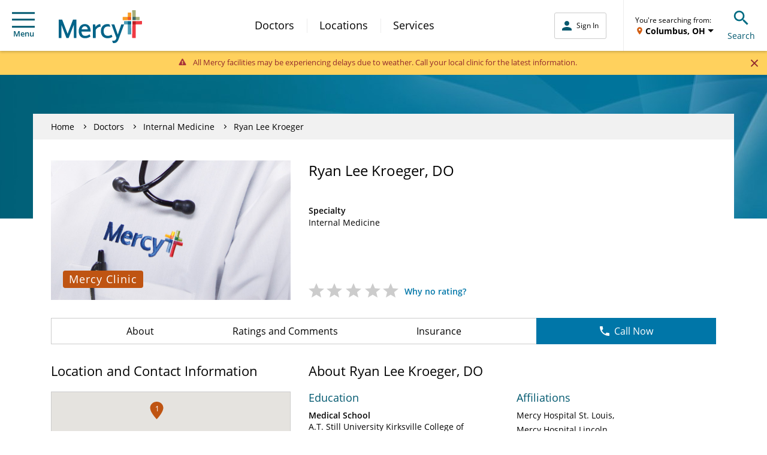

--- FILE ---
content_type: text/html; charset=UTF-8
request_url: https://www.mercy.net/doctor/ryan-lee-kroeger-do/
body_size: 22461
content:
<!DOCTYPE html>
<html xmlns:fb="http://ogp.me/ns/fb#" xmlns:og="http://ogp.me/ns#" xmlns:article="http://ogp.me/ns/article#" xmlns:book="http://ogp.me/ns/book#" xmlns:profile="http://ogp.me/ns/profile#" xmlns:video="http://ogp.me/ns/video#" lang="en">
  <head>
    
    <script type="text/javascript">
            (function() {
                window.ContextHub = window.ContextHub || {};

                /* setting paths */
                ContextHub.Paths = ContextHub.Paths || {};
                ContextHub.Paths.CONTEXTHUB_PATH = "/conf/global/settings/cloudsettings/default/contexthub";
                ContextHub.Paths.RESOURCE_PATH = "\/content\/mercy\/us\/en\/doctor\/r\/ryan\u002Dlee\u002Dkroeger\u002Ddo\/_jcr_content\/contexthub";
                ContextHub.Paths.SEGMENTATION_PATH = "\/conf\/mercy\/settings\/wcm\/segments";
                ContextHub.Paths.CQ_CONTEXT_PATH = "";

                /* setting initial constants */
                ContextHub.Constants = ContextHub.Constants || {};
                ContextHub.Constants.ANONYMOUS_HOME = "/home/users/B/BhHDXZx1YvHZZuwIAtsq";
                ContextHub.Constants.MODE = "no-ui";
            }());
        </script><script src="/etc/cloudsettings.kernel.js/conf/global/settings/cloudsettings/default/contexthub" type="text/javascript"></script>


<script>
  window.addEventListener('unload', function() {});
</script>

    
    

<!-- Begin Data Layer -->

  <script>
    digitalData = {
      pageInfo: {
        pageType: "doctor",
        siteSection: "doctor",
        pageNavigationHierarchy:
          "Home|doctor|ryan-lee-kroeger-do",
        pageTitle: "Ryan Lee Kroeger, DO | Internal Medicine | St. Louis, MO | Mercy",
        pageName:
          document.documentElement.lang +
          '|' +
          "Home|doctor|ryan-lee-kroeger-do",
        server: window.location.hostname,

        searchTerm: decodeURIComponent(urlParam('q')),
        searchResults: '',
        searchPage: '',
        searchFilter: '',
        searchDistance: '',
        searchSort: '',
        searchType: '',

        topicFilter: '',
        downloadFileName: '',
        responsiveDisplayType: getDisplayType(),

        doctorName: "Ryan Lee Kroeger, DO",
        callNumber: '',
        callNumberLocation: '',
        scheduleAppt: "false",
        visitType: '',
      },
      userInfo: {
        loggedInStatus: 'anonymous',
        currentLocation: '',
        currentZip: '',
        communityLocation: '',
        userType: '',
      },
      eventInfo: {
        formName: "Ryan Lee Kroeger, DO | Internal Medicine | St. Louis, MO | Mercy",
        linkName: 'Submit',
        linkPageName:
          document.documentElement.lang +
          '|' +
          "Home|doctor|ryan-lee-kroeger-do",
      },
      formInfo: {},
    };

    //CDP Implementation
    switch (digitalData.pageInfo.pageType) {
      case 'services':
        digitalData.serviceInfo = {
          serviceId:
            "",
          serviceCategory: "",
          serviceLines: "",
          serviceName:
            "",
        };
        break;
      case 'practice':
        digitalData.locationInfo = {
          sosID:
            "",
          subtitle: "",
          scheduleOnline:
            "",
          isMammoLocation: "",
          communityName:
            "St. Louis, MO",
          relatedServiceIds:
            "",
        };
        break;
      case 'doctor':
        digitalData.doctorInfo = {
          npi: "1801150784",
          manageSchedule: "false",
          integratedStatus: "Integrated",
          scheduleOnline: "false",
          specialtyName: "Internal Medicine",
          acceptsNewPatients:
            "false",
          averageRating: "",
          reviewCount: "",
          bodyCount: "",
          communityName:
            "St. Louis, MO",
        };
        if (digitalData.doctorInfo.communityName.indexOf(',') != -1) {
          digitalData.doctorInfo.communityName = digitalData.doctorInfo.communityName.substring(
            0,
            digitalData.doctorInfo.communityName.lastIndexOf(','),
          );
        }
        break;
    }

    if (localStorage.getItem('geolocation')) {
      var geoData = JSON.parse(localStorage.getItem('geolocation')),
        buildArr = [geoData.address.locality, geoData.address.area];

      digitalData.userInfo.currentLocation = buildArr.join(', ');
      digitalData.userInfo.userType = geoData.userType;

      if (geoData.address.zip) {
        digitalData.userInfo.currentZip = geoData.address.zip;
      }
    }

    function urlParam(name) {
      var results = new RegExp('[\?&]' + name + '=([^&#]*)').exec(window.location.href);
      if (results == null || results == '') {
        return '';
      } else {
        return results[1] || 0;
      }
    }

    function getDisplayType() {
      var displayWidth = getDisplayWidth();
      var displayType = '';
      if (displayWidth < 768) {
        displayType = 'Mobile';
      } else if (displayWidth >= 768 && displayWidth < 991) {
        displayType = 'Tablet';
      } else if (displayWidth >= 992) {
        displayType = 'Desktop';
      }
      return displayType;
    }

    function getDisplayWidth() {
      if (self.innerWidth) {
        return self.innerWidth;
      }
      if (document.documentElement && document.documentElement.clientWidth) {
        return document.documentElement.clientWidth;
      }
      if (document.body) {
        return document.body.clientWidth;
      }
    }
  </script>

<!-- End Data Layer -->

    
    
  
  <script src="//assets.adobedtm.com/launch-ENc4fc53ebecec4e4bb37aad4eb4f00523.min.js"></script>


    
    

  <link rel="preload" href="//cdn.evgnet.com/beacon/mercyhealth/production/scripts/evergage.min.js" as="script"/>
  <script src="//cdn.evgnet.com/beacon/mercyhealth/production/scripts/evergage.min.js" defer></script>


    
<meta charset="UTF-8"/>
<meta name="viewport" content="width=device-width, initial-scale=1"/>
<meta content="IE=edge,chrome=1" http-equiv="X-UA-Compatible"/>
<meta http-equiv="Content-Type" content="text/html; charset=utf-8"/>

<meta name="description" content="Learn more about Ryan Lee Kroeger, DO, Internal Medicine provider in St. Louis, MO. Access contact information, location details and schedule an appointment."/>
<meta property="og:site_name" content="Mercy"/>
<meta property="og:type" content="article"/>
<meta property="og:title" content="Ryan Lee Kroeger, DO | Internal Medicine | St. Louis, MO | Mercy"/>
<meta property="og:description" content="Learn more about Ryan Lee Kroeger, DO, Internal Medicine provider in St. Louis, MO. Access contact information, location details and schedule an appointment."/>
<meta property="og:url" content="https://www.mercy.net/doctor/ryan-lee-kroeger-do"/>

<meta property="og:image" content="https://www.mercy.net/content/dam/mercy/en/images/doctor-photo-integrated.jpg"/>
<meta property="article:published_time"/>
<meta property="article:modified_time" content="2017-10-22T06:29:26.840-05:00"/>
<meta property="fb:app_id" content="1801150784"/>
<link rel="canonical" href="https://www.mercy.net/doctor/ryan-lee-kroeger-do/"/>
<title>
  Ryan Lee Kroeger, DO | Internal Medicine | St. Louis, MO | Mercy
</title>



<link rel="icon" href="/etc.clientlibs/mercy/clientlibs/resources/images/favicons/favicon.ico"/>

<link rel="apple-touch-icon-precomposed" sizes="57x57" href="/etc.clientlibs/mercy/clientlibs/resources/images/favicons/apple-touch-icon-57x57.png"/>
<link rel="apple-touch-icon-precomposed" sizes="114x114" href="/etc.clientlibs/mercy/clientlibs/resources/images/favicons/apple-touch-icon-114x114.png"/>
<link rel="apple-touch-icon-precomposed" sizes="72x72" href="/etc.clientlibs/mercy/clientlibs/resources/images/favicons/apple-touch-icon-72x72.png"/>
<link rel="apple-touch-icon-precomposed" sizes="144x144" href="/etc.clientlibs/mercy/clientlibs/resources/images/favicons/apple-touch-icon-144x144.png"/>
<link rel="apple-touch-icon-precomposed" sizes="60x60" href="/etc.clientlibs/mercy/clientlibs/resources/images/favicons/apple-touch-icon-60x60.png"/>
<link rel="apple-touch-icon-precomposed" sizes="120x120" href="/etc.clientlibs/mercy/clientlibs/resources/images/favicons/apple-touch-icon-120x120.png"/>
<link rel="apple-touch-icon-precomposed" sizes="76x76" href="/etc.clientlibs/mercy/clientlibs/resources/images/favicons/apple-touch-icon-76x76.png"/>
<link rel="apple-touch-icon-precomposed" sizes="152x152" href="/etc.clientlibs/mercy/clientlibs/resources/images/favicons/apple-touch-icon-152x152.png"/>

<link rel="icon" type="image/png" sizes="196x196" href="/etc.clientlibs/mercy/clientlibs/resources/images/favicons/favicon-196x196.png"/>
<link rel="icon" type="image/png" sizes="96x96" href="/etc.clientlibs/mercy/clientlibs/resources/images/favicons/favicon-96x96.png"/>
<link rel="icon" type="image/png" sizes="32x32" href="/etc.clientlibs/mercy/clientlibs/resources/images/favicons/favicon-32x32.png"/>
<link rel="icon" type="image/png" sizes="16x16" href="/etc.clientlibs/mercy/clientlibs/resources/images/favicons/favicon-16x16.png"/>
<link rel="icon" type="image/png" sizes="128x128" href="/etc.clientlibs/mercy/clientlibs/resources/images/favicons/favicon-128.png"/>

<meta name="application-name" content="Mercy"/>
<meta name="msapplication-TileColor" content="#FFFFFF"/>
<meta name="msapplication-TileImage" content="/etc.clientlibs/mercy/clientlibs/resources/images/favicons/mstile-144x144.png"/>
<meta name="msapplication-square70x70logo" content="/etc.clientlibs/mercy/clientlibs/resources/images/favicons/mstile-70x70.png"/>
<meta name="msapplication-square150x150logo" content="/etc.clientlibs/mercy/clientlibs/resources/images/favicons/mstile-150x150.png"/>
<meta name="msapplication-wide310x150logo" content="/etc.clientlibs/mercy/clientlibs/resources/images/favicons/mstile-310x150.png"/>
<meta name="msapplication-square310x310logo" content="/etc.clientlibs/mercy/clientlibs/resources/images/favicons/mstile-310x310.png"/>

<link rel="preload" href="/etc.clientlibs/mercy/clientlibs/resources/fonts/open-sans-v17-latin-300.woff2" as="font" type="font/woff2" crossorigin/>
<link rel="preload" href="/etc.clientlibs/mercy/clientlibs/resources/fonts/open-sans-v17-latin-regular.woff2" as="font" type="font/woff2" crossorigin/>
<link rel="preload" href="/etc.clientlibs/mercy/clientlibs/resources/fonts/open-sans-v17-latin-italic.woff2" as="font" type="font/woff2" crossorigin/>
<link rel="preload" href="/etc.clientlibs/mercy/clientlibs/resources/fonts/open-sans-v17-latin-600.woff2" as="font" type="font/woff2" crossorigin/>
<link rel="preload" href="/etc.clientlibs/mercy/clientlibs/resources/fonts/open-sans-v17-latin-700.woff2" as="font" type="font/woff2" crossorigin/>
<link rel="preload" href="/etc.clientlibs/mercy/clientlibs/resources/fonts/open-sans-v17-latin-700italic.woff2" as="font" type="font/woff2" crossorigin/>




 
<!-- be_ixf, sdk, gho-->
<meta name="be:sdk" content="java_sdk_1.6.13" />
<meta name="be:timer" content="49ms" />
<meta name="be:norm_url" content="https://www.mercy.net/doctor/ryan-lee-kroeger-do/" />
<meta name="be:capsule_url" content="https://ixfd1-api.bc0a.com/api/ixf/1.0.0/get_capsule/f00000000317400/0787858450" />
<meta name="be:api_dt" content="pny_2025; pnm_07; pnd_04; pnh_10; pnmh_07; pn_epoch:1751648855298" />
<meta name="be:mod_dt" content="pny_1969; pnm_12; pnd_31; pnh_16; pnmh_00; pn_epoch:0" />
<meta name="be:orig_url" content="https://www.mercy.net/doctor/ryan-lee-kroeger-do/" />
<meta name="be:messages" content="76" /><style>
.be-ix-link-block .be-related-link-container {margin-top: 40px;text-align: center;}
.be-ix-link-block .be-related-link-container .be-label {margin: 0;color: white;line-height: 1em;font-variant-numeric: lining-nums;font-size: 12px;}
.be-ix-link-block .be-related-link-container .be-list { display: inline-block; list-style: none;margin: 0; padding: 0;}
.be-ix-link-block .be-related-link-container .be-list .be-list-item {display: inline-block;margin-right: 20px;margin-bottom: 6px;}
.be-ix-link-block .be-related-link-container .be-list .be-list-item .be-related-link {    font-family: -apple-system, system-ui, BlinkMacSystemFont, Helvetica Neue, Segoe UI, Helvetica, Arial, sans-serif, Apple Color Emoji, Segoe UI Emoji, Segoe UI Symbol;
    font-size: 12px;
    font-weight: 400;
    letter-spacing: normal;
    line-height: normal;
    line-height: 1.42857143;
    color: #fff;
    text-decoration: underline;}
.be-ix-link-block .be-related-link-container .be-list .be-list-item .be-related-link:hover {text-decoration: underline;}
.be-ix-link-block .be-related-link-container .be-list .be-list-item:last-child { margin-right: 0;}

@media (max-width: 767px) {
  .be-ix-link-block .be-related-link-container .be-label {width: 100%;margin-bottom: 10px;}
  .be-ix-link-block .be-related-link-container .be-list { display: block;width: 100%;}
  .be-ix-link-block .be-related-link-container .be-list .be-list-item {display: block;margin-right: 0;}
}
@media (min-width: 768px) {
  .be-ix-link-block .be-related-link-container {display: flex;align-items: baseline;justify-content: center;}
  .be-ix-link-block .be-related-link-container .be-label {display: inline-block;margin-right: 20px;flex-grow: 0;flex-shrink: 0;}
}
</style>
 



<script async src="https://knowledgetags.yextpages.net/embed?key=AyF4BXPQpXCs8IvFa6ycDh-RLmmZQFA3D-zZ0VgUA_9if87o7HqeslZtR8bA0pox&account_id=1437411853479532243&location_id=1801150784"></script>

    



    
<link rel="stylesheet" href="/etc.clientlibs/mercy/clientlibs/externallibs.min.2195d92b0bb2bf7349bf67eee1ecc0bb.css" type="text/css">








    <noscript>
      <style type="text/css">
        body {
          margin-top: 60px;
        }
      </style>
    </noscript>
  </head>
  <body class="not-front">
    <noscript>
      <div class="noscript">
        <p>Please enable JavaScript in your browser for better experience</p>
      </div>
    </noscript>
    
<div id="vue-app-root">
  <div id="targeting_header" class="wrapper">
    










<div class="aem-Grid aem-Grid--12 aem-Grid--default--12 ">
    
    <div class="header-decorator aem-GridColumn aem-GridColumn--default--12">







<mcy-header v-slot="vm">
  <header class="mcy-header noshowFAButton">
    <div class="mcy-header__top">
      <div class="mcy-header__top-content">
        <ol class="mcy-eyebrow-links">
          <li class="mcy-eyebrow-links__item mcy-eyebrow-links__item--is-always-visible">
            
  
  
  
  
  
  
  
  

  
  <a href="https://www.mercy.net/mercystl/Home/" title="MyMercy Account" class="mcy-eyebrow-links__link" rel="noopener noreferrer" aria-label="Opens in new window: MyMercy Account" target="_blank">
    MyMercy Account
    
  </a>

            <i class="mcy-eyebrow-links__icon"></i>
          </li>
        </ol>
        <div class="mcy-header__geolocation mcy-header__geolocation--mobile">
          <geo-toast-header toast-type="primary" toast-location="1"></geo-toast-header>
        </div>
      </div>
    </div>
    <div class="mcy-header__main">
      <div class="mcy-header__hamburger">
        <button type="button" class="mcy-button-hamburger af-icon-button" @click="vm.toggleSmallNav()" data-id="hamburger-menu" aria-controls="small-nav">
          <span class="mcy-button__h_icon" aria-hidden="true"></span>Menu
        </button>
      </div>
      <div class="mcy-header__logo-wrapper">
        
        
  
  
  
  
  

  
  <a href="/" class="mcy-logo" title="Home">
    <svg xmlns="http://www.w3.org/2000/svg" viewBox="0 0 468 186">
      <g fill="none" fill-rule="nonzero">
        <path fill="#FFF" d="M369.8 62.3V56l35.3-1.4 1.8-39h6.9l1.4 38.9 37.4 1.3-.1 6.9-37.2 1.1-1.7 70.8h-7.3L405 63.7z"></path>
        <path fill="#4D9DB7" d="M367.5 63.4c0-1.2 1-2.1 2.1-2.1l36.6 1.6 1.5 71.6c0 1.2-1 2.2-2.2 2.2h-15.6c-1.2 0-2.2-1-2.2-2.2l.1-54.5h-20.5V63.4h.2z"></path>
        <path fill="#006388" d="M387.9 64.3c0-1.2 1-2.2 2.2-2.2l16.2.7.3 15c0 1.2-1 2.1-2.2 2.1h-16.5V64.3z"></path>
        <path fill="#EF3A43" d="M414.3 62.8l51.2-1.8c1.2 0 2.2 1 2.2 2.1V78c0 1.2-.9 2.2-2.1 2.2h-32.7v74.9c0 1.2-1 2.1-2.2 2.1h-16c-1.2 0-2.2-1-2.2-2.1l1.8-92.3z"></path>
        <path fill="#B52025" d="M432.9 80.1V64.4c0-1.2-.9-2.1-2.1-2.1l-16.5.6L414 78c0 1.2.8 2.1 2 2.1h16.9z"></path>
        <path fill="#A7AE7B" d="M432.8 2.1c0-1.2-1-2.1-2.2-2.1h-15.9c-1.2 0-2.1 1-2.1 2.1l1.7 53.3 38.4 1.3c1.2 0 2.2-1 2.2-2.1V40.4c0-1.2-1-2.2-2.2-2.2h-19.9V2.1z"></path>
        <path fill="#3F6966" d="M432.8 38.3H416c-1.2 0-2.2 1-2.2 2.2l.5 15 16.3.5c1.2 0 2.2-1 2.2-2.1V38.3z"></path>
        <path fill="#F99D27" d="M359.4 54.9c0 1.2 1 2.1 2.1 2.1l44.7-1.6 1.5-39.8c0-1.2-1-2.1-2.2-2.1h-15.6c-1.2 0-2.2 1-2.2 2.1l.1 22.7h-26.4c-1.2 0-2.2 1-2.2 2.1v14.5h.2z"></path>
        <path fill="#EE5A2A" d="M387.9 53.9c0 1.2 1 2.2 2.2 2.2l16.2-.6.6-15c0-1.2-1-2.1-2.2-2.1H388l-.1 15.5z"></path>
        <path fill="#006388" d="m351.6 80-.2.5-19.4 57.2-19.8-57.8H296l28.3 76.7-2.8 7.5c-2.3 6-6.1 7.5-10.5 8.1-2.5.4-6 .6-11.2-.1l4.9 13.2c2.7.4 3.4.5 4.3.5 12 0 20.8-3.8 27.7-22.6L367.5 80h-15.9Zm-77.3 64.8c-13.1-.6-21.9-9.6-21.9-26.4 0-16.4 7.7-24.5 20.4-26.2 6.1-.8 12.3.3 17.6 1.6l-5.2-14c-4.3-.9-8.5-1.3-12.2-1.3-22.5.3-36.1 15.7-36.1 40.1 0 24.3 13.9 39 35.8 39.9 12.6.5 21.4-3.2 28.9-7.6l-4.4-12.4c-7.1 3.4-13.1 6.8-22.9 6.3Zm-82 12.1V80h12.5l2.2 14.2.4-.5C214 84.4 223.1 79 233 78.4h.6l2.4 14.8h-.8c-11.2.6-22 7.8-27.5 18.4v45.3h-15.4Zm-46-78.5c20.1 0 32.65 14.4 32.9 37.79v4.41h-51.3v.3c.7 15.8 8.1 24.2 21.3 24.2 10 0 17.42-3.89 23.67-8.55l.73-.55 4.6 12.5c-8.7 6.7-18.6 10-30.2 10-22.4 0-35.7-15.1-35.7-40.3 0-23.8 13.7-39.8 34-39.8Zm-.1 12.4c-8.59 0-15.13 6.33-17.41 17.07l-.09.43-.1.3h34.8v-.3c-1.9-11.9-7.4-17.5-17.2-17.5ZM43.4 157.2 14.8 82.9v74.3H0V53.1h19.4l30.5 80.2 30.5-80.2h19.3v104.1H84.8V82.8l-29.1 74.4H43.4z"></path>
      </g>
    </svg>
  </a>

      </div>
      <div class="mcy-header__nav">
        <nav class="mcy-main-nav" aria-label="Main Navigation">
          <ol class="mcy-main-nav__list">
            <li class="mcy-main-nav__item">
              
              
  
  
  
  
  
  
  
  

  
  <a href="/search/doctor/" title="Doctors" class="mcy-main-nav__link">
    Doctors
    
  </a>

            </li>
          
            <li class="mcy-main-nav__item">
              
              
  
  
  
  
  
  
  
  

  
  <a href="/search/location/" title="Locations" class="mcy-main-nav__link">
    Locations
    
  </a>

            </li>
          
            <li class="mcy-main-nav__item">
              
              
  
  
  
  
  
  
  
  

  
  <a href="/search/service/" title="Services" class="mcy-main-nav__link">
    Services
    
  </a>

            </li>
          </ol>
        </nav>
      </div>
      <div class="mcy-header__utility">
        <div class="mcy-header__my-mercy">
          <mcy-my-mercy :my-mercy-login-link="&#39;/app/login?redirectType=mode&amp;redirectUrl=stdredirect&amp;option=backtoreferrer&amp;mmt=true&#39;" :referrer-path-enabled="true" :referrer-path-param-name="&#39;referrerPath&#39;" :my-mercy-keep-alive-enabled="false" :my-mercy-keep-alive-frequency="60000" :mercy-net-keep-alive-enabled="true" :mercy-net-keep-alive-frequency="600000" :activity-expiry="1200000" :activity-listener-frequency="60000" auth-link-list-json="[{&#34;title&#34;:&#34;Messages&#34;,&#34;metadataTitle&#34;:null,&#34;linkTarget&#34;:&#34;/content/mercy/us/en/profile/messages/&#34;,&#34;windowTarget&#34;:null,&#34;noFollow&#34;:null,&#34;showAlertsFor&#34;:&#34;messages&#34;,&#34;dataId&#34;:&#34;tier 2 | menu | auth messages&#34;,&#34;dataName&#34;:null,&#34;dataDetail&#34;:null},{&#34;title&#34;:&#34;Upcoming Appointments&#34;,&#34;metadataTitle&#34;:null,&#34;linkTarget&#34;:&#34;/content/mercy/us/en/profile/appointments/&#34;,&#34;windowTarget&#34;:null,&#34;noFollow&#34;:null,&#34;showAlertsFor&#34;:&#34;appointments&#34;,&#34;dataId&#34;:&#34;tier 2 | menu | auth appts&#34;,&#34;dataName&#34;:null,&#34;dataDetail&#34;:null},{&#34;title&#34;:&#34;Billing Summary&#34;,&#34;metadataTitle&#34;:null,&#34;linkTarget&#34;:&#34;/content/mercy/us/en/profile/billing-statements/&#34;,&#34;windowTarget&#34;:null,&#34;noFollow&#34;:null,&#34;showAlertsFor&#34;:null,&#34;dataId&#34;:&#34;tier 2 | menu | auth billing&#34;,&#34;dataName&#34;:null,&#34;dataDetail&#34;:null},{&#34;title&#34;:&#34;Test Results&#34;,&#34;metadataTitle&#34;:null,&#34;linkTarget&#34;:&#34;/content/mercy/us/en/profile/test-results/&#34;,&#34;windowTarget&#34;:null,&#34;noFollow&#34;:null,&#34;showAlertsFor&#34;:&#34;testResults&#34;,&#34;dataId&#34;:&#34;tier 2 | menu | auth test results&#34;,&#34;dataName&#34;:null,&#34;dataDetail&#34;:null}]"></mcy-my-mercy>
        </div>
        <div class="mcy-header__fabutton-wrapper">
          <div class="mcy-header__fabutton-top-row">
            <div class="mcy-header__border"></div>
            <div class="mcy-header__fabutton-geo-search">
              <div class="mcy-header__geolocation mcy-header__geolocation--desktop">
                <geo-toast-header toast-type="primary" toast-location="2"></geo-toast-header>
              </div>
              <div data-id="search-toggle" class="mcy-header__search-toggle">
                <button type="button" class="mcy-button-search af-icon-button" @click="vm.toggleSmallSearchBox()" aria-controls="small-search-box">
                  <span class="mcy-button__s_icon" aria-hidden="true"></span>Search
                </button>
              </div>
            </div>
          </div>
          
        </div>
      </div>
      <section class="mcy-small-search-box" id="small-search-box" aria-live="polite" :class="{'mcy-small-search-box--is-open' : vm.isSmallSearchBoxOpen}">
        <div class="mcy-input">
          <form id="small-search-form" role="search" method="GET" action="/search/site/" autocomplete="off">
            <label class="mcy-input__label mcy-input__label--is-hidden" for="small-search-field">Search Mercy</label>
            <div class="mcy-input__field-wrapper">
              <button type="submit" class="mcy-input__submit" aria-label="Search Mercy">
                <i class="mcy-input__search-icon"></i>
              </button>
              <input class="mcy-input__input" id="small-search-field" type="search" name="q" value="" maxlength="255" autocomplete="off" placeholder="Search Mercy" v-inline-ref:ssf="vm"/>
              <i class="mcy-input__close-icon" @click="vm.toggleSmallSearchBox()" aria-controls="small-search-box"></i>
            </div>
          </form>
        </div>
      </section>
      <div class="mcy-small-nav-overlay" :class="{'mcy-small-nav-overlay--is-open' : vm.isSmallNavOpen}" @click="vm.toggleSmallNav()" aria-controls="small-nav"></div>
      <nav class="mcy-small-nav" id="small-nav" aria-live="polite" :class="{'mcy-small-nav--is-open' : vm.isSmallNavOpen}" aria-label="Mobile Navigation">
        <div class="mcy-small-nav__header">
          <div class="mcy-small-nav__message">
            <span class="mcy-button__h_icon" aria-hidden="true"></span>
            <mcy-my-mercy-nav :my-mercy-login-link="&#39;/app/login?redirectType=mode&amp;redirectUrl=stdredirect&amp;option=backtoreferrer&amp;mmt=true&#39;"></mcy-my-mercy-nav>
          </div>
          <div class="mcy-small-nav__close">
            <button type="button" class="mcy-button-smallnav-close af-icon-button" @click="vm.toggleSmallNav()" aria-controls="small-nav">
              <span class="mcy-button-smallnav__close_icon" aria-hidden="true"></span>Close
            </button>
          </div>
        </div>
        <div class="mcy-small-nav__links">
          
          <ol class="mcy-small-nav__list mcy-small-nav__list--is-small-only">
            <li class="mcy-small-nav__item">
              
              
  
  
  
  
  
  
  
  

  
  <a href="/search/doctor/" class="mcy-small-nav__link">
    Doctors
    
  </a>

            </li>
          
            <li class="mcy-small-nav__item">
              
              
  
  
  
  
  
  
  
  

  
  <a href="/search/location/" class="mcy-small-nav__link">
    Locations
    
  </a>

            </li>
          
            <li class="mcy-small-nav__item">
              
              
  
  
  
  
  
  
  
  

  
  <a href="/search/service/" class="mcy-small-nav__link">
    Services
    
  </a>

            </li>
          </ol>
          <mcy-my-mercy-nav-links auth-link-list-json="[{&#34;title&#34;:&#34;Messages&#34;,&#34;metadataTitle&#34;:null,&#34;linkTarget&#34;:&#34;/content/mercy/us/en/profile/messages/&#34;,&#34;windowTarget&#34;:null,&#34;noFollow&#34;:null,&#34;showAlertsFor&#34;:&#34;messages&#34;,&#34;dataId&#34;:&#34;tier 2 | menu | auth messages&#34;,&#34;dataName&#34;:null,&#34;dataDetail&#34;:null},{&#34;title&#34;:&#34;Upcoming Appointments&#34;,&#34;metadataTitle&#34;:null,&#34;linkTarget&#34;:&#34;/content/mercy/us/en/profile/appointments/&#34;,&#34;windowTarget&#34;:null,&#34;noFollow&#34;:null,&#34;showAlertsFor&#34;:&#34;appointments&#34;,&#34;dataId&#34;:&#34;tier 2 | menu | auth appts&#34;,&#34;dataName&#34;:null,&#34;dataDetail&#34;:null},{&#34;title&#34;:&#34;Billing Summary&#34;,&#34;metadataTitle&#34;:null,&#34;linkTarget&#34;:&#34;/content/mercy/us/en/profile/billing-statements/&#34;,&#34;windowTarget&#34;:null,&#34;noFollow&#34;:null,&#34;showAlertsFor&#34;:null,&#34;dataId&#34;:&#34;tier 2 | menu | auth billing&#34;,&#34;dataName&#34;:null,&#34;dataDetail&#34;:null},{&#34;title&#34;:&#34;Test Results&#34;,&#34;metadataTitle&#34;:null,&#34;linkTarget&#34;:&#34;/content/mercy/us/en/profile/test-results/&#34;,&#34;windowTarget&#34;:null,&#34;noFollow&#34;:null,&#34;showAlertsFor&#34;:&#34;testResults&#34;,&#34;dataId&#34;:&#34;tier 2 | menu | auth test results&#34;,&#34;dataName&#34;:null,&#34;dataDetail&#34;:null}]"></mcy-my-mercy-nav-links>
          <div class="mcy-small-nav__linkheader">QUICK LINKS</div>
          <ol class="mcy-small-nav__list">
            <li class="mcy-small-nav__item">
              
  
  
  
  
  
  
  
  

  
  <a href="/first-available-scheduling/" class="mcy-small-nav__link" data-id="tier 2 | menu | first available">
    First Available Scheduling
    
  </a>

            </li>
          
            <li class="mcy-small-nav__item">
              
  
  
  
  
  
  
  
  

  
  <a href="https://www.mercy.net/mercystl/Home/" class="mcy-small-nav__link" data-id="tier 2 | menu | mymercy" rel="noopener noreferrer" aria-label="Opens in new window: MyMercy Account" target="_blank">
    MyMercy Account
    
  </a>

            </li>
          
            <li class="mcy-small-nav__item">
              
  
  
  
  
  
  
  
  

  
  <a href="/search/doctor/?solrsort=&distance=9999&options=scheduleOnline&insuranceProviders=&specialties=&servicesOffered=&gender=&languages=&page=1" class="mcy-small-nav__link" data-id="tier 2 | menu | schedule appt">
    Schedule Appointment
    
  </a>

            </li>
          
            <li class="mcy-small-nav__item">
              
  
  
  
  
  
  
  
  

  
  <a href="/patients-visitors/billing/" class="mcy-small-nav__link" data-id="tier 2 | menu | pay your bill">
    Pay My Bill
    
  </a>

            </li>
          </ol>
          <div class="mcy-small-nav__linkheader">ADDITIONAL LINKS</div>
          <ol class="mcy-small-nav__list">
            <li class="mcy-small-nav__item">
              
  
  
  
  
  
  
  
  

  
  <a href="https://careers.mercy.net/" class="mcy-small-nav__link" data-id="tier 2 | menu | careers" rel="noopener noreferrer" aria-label="Opens in new window: Careers" target="_blank">
    Careers
    
  </a>

            </li>
          
            <li class="mcy-small-nav__item">
              
  
  
  
  
  
  
  
  

  
  <a href="/about/" class="mcy-small-nav__link" data-id="tier 2 | menu | about">
    About Mercy
    
  </a>

            </li>
          
            <li class="mcy-small-nav__item">
              
  
  
  
  
  
  
  
  

  
  <a href="https://give.mercyhealthfoundation.net/give/731235/#!/donation/checkout?c_src=MRC_MercyMenu&c_src2=DonateNow" class="mcy-small-nav__link" data-id="tier 2 | menu | donate now" rel="noopener noreferrer" aria-label="Opens in new window: Donate Now" target="_blank">
    Donate Now
    
  </a>

            </li>
          
            <li class="mcy-small-nav__item">
              
  
  
  
  
  
  
  
  

  
  <a href="/forms/patient-feedback/" class="mcy-small-nav__link" data-id="tier 2 | menu | contact">
    Contact Us
    
  </a>

            </li>
          
            <li class="mcy-small-nav__item">
              
  
  
  
  
  
  
  
  

  
  <a href="/patients-visitors/mymercy/" class="mcy-small-nav__link" data-id="tier 2 | menu | about mymercy">
    What is MyMercy?
    
  </a>

            </li>
          </ol>
          <mcy-my-mercy-nav-button></mcy-my-mercy-nav-button>
        </div>
      </nav>
    </div>
  </header>
</mcy-header>


<mcy-header-alert alert-color="halert-warning" :last-modified="1769177001724" v-cloak>
  <p style="text-align: center;">All Mercy facilities may be experiencing delays due to weather. Call your local clinic for the latest information. </p>

</mcy-header-alert>
</div>

    
</div>




    <main>
      

      <div><!--Banner Section -->

<div class="banner-covered">
  <div class="banner-covered__image-container" style="background-color: #00586f">
    <picture>
      <source media="(max-width: 767px)" srcset="/content/dam/mercy/en/web-assets/images/master-photos/WEB_Global_Banner.jpg.transform/banner-covered-mobile/image.jpeg"/>
      <img class="banner-covered__image" src="/content/dam/mercy/en/web-assets/images/master-photos/WEB_Global_Banner.jpg" alt="Banner Image"/>
    </picture>
  </div>
</div>
<div class="banner-covered__spacer"></div>
<!-- End Banner Section -->
</div>

      <doctor-page-component doctor-specialties="Internal Medicine" v-slot="vm" v-cloak>
        <div class="doctor-page-component" :class="{ 'doctor-page-component--os': vm.schedulingVisible }">
          <div class="page-container page-container--overlay-banner page-doctor">
            <div class="mcy-doctor-header-mobile">
              <div class="mcy-doctor-header-mobile__buttons" v-if="!vm.schedulingVisible">
                <doctor-navigation-bar bar-type="schedule-only" :online-scheduling="false" practice-name="Mercy Clinic Adult Hospitalists - St. Louis" phone="(314) 251-6339" :is-integrated="true" site-of-service-id="0" @start-online-scheduling="vm.handleStartOnlineScheduling"></doctor-navigation-bar>
                <div>




  



<page-header-buttons v-slot="vm">
  <div class="button-grp page-header-buttons">
    
    
      
      <a v-if="vm.hasProviderSection" class="button button--dark-blue button--mobile-small button--small-text" href="#provider-section" v-cloak>
        Find a Provider<i class="chevron-icon chevron-icon--right chevron-icon--white ml-3"></i>
      </a>
    
    
    
  </div>
</page-header-buttons>
</div>
              </div>
              <div class="mcy-doctor-header-mobile__doctor-name">
                <h1 itemprop="name">Ryan Lee Kroeger, DO</h1>
              </div>
            </div>

            <div class="page-breadcrumbs">
              
<div class="breadcrumbs">
  <ul class="breadcrumbs__content">
    <li class="hidden-xs">
      
        
          <a href="/">Home</a>
        
        
        <span class="breadcrumbs__next"></span>
      
      
    </li>
  
    <li class="hidden-xs">
      
        
          <a href="/search/doctor/">Doctors</a>
        
        
        <span class="breadcrumbs__next"></span>
      
      
    </li>
  
    <li>
      
        
          <a href="/search/doctor/?distance=9999&specialties=Internal%20Medicine">Internal Medicine</a>
        
        
        <span class="breadcrumbs__next"></span>
      
      
    </li>
  
    <li>
      
      Ryan Lee Kroeger
    </li>
  </ul>
</div>

            </div>

            

            

            <div class="mcy-doc-card-container">
              
  <div class="mcy-doctor-card" itemscope="" itemtype="http://schema.org/Physician">
    <div class="mcy-doctor-card__photo" itemscope="" itemtype="http://schema.org/Person" itemref="schema-doctor-name" style="background-image: url('/content/dam/mercy/en/images/doctor-photo-integrated.jpg')">
      <div class="mcy-doctor-card__mercy-clinic">
        Mercy Clinic
      </div>
      <img alt="Ryan Lee Kroeger, DO, Mercy" src="/content/dam/mercy/en/images/doctor-photo-integrated.jpg" itemprop="image" data-pin-nopin="true"/>
    </div>

    <div class="mcy-doctor-card__profile">
      <div class="mcy-doctor-card__name-row">
        <h1 class="mcy-doctor-card__doctor-name" id="schema-doctor-name" itemprop="name">
          Ryan Lee Kroeger, DO
        </h1>
        




  



<page-header-buttons v-slot="vm">
  <div class="button-grp page-header-buttons">
    
    
      
      <a v-if="vm.hasProviderSection" class="button button--dark-blue button--mobile-small button--small-text" href="#provider-section" v-cloak>
        Find a Provider<i class="chevron-icon chevron-icon--right chevron-icon--white ml-3"></i>
      </a>
    
    
    
  </div>
</page-header-buttons>

      </div>
      <div class="mcy-doctor-card__details">
        <div class="mcy-doctor-card__details-row mcy-doctor-card__details-row--spec-os">
          <div class="mcy-doctor-card__specialties">
            <h2 class="mcy-doctor-card__detail-label">Specialty</h2>
            <ul class="mcy-doctor-card__specialty-list" itemprop="medicalSpecialty">
              <li>Internal Medicine</li>
            </ul>
          </div>

          
        </div>

        <div class="mcy-doctor-card__details-row mcy-doctor-card__details-row--ratings-new-patients">
          <div class="mcy-doctor-card__star-ratings">
            



<div class="ds-no-ratings">
  <span class="ds-stars-none"></span>
  <a href="https://www.mercy.net/open-pages/guide-to-care-provider-surveys-and-ratings/" class="star-ratings-link__no-rating">Why no rating?</a>
</div>

          </div>
          
        </div>
      </div>
    </div>
  </div>

            </div>

            <doctor-navigation-bar v-if="!vm.schedulingVisible" :online-scheduling="false" practice-name="Mercy Clinic Adult Hospitalists - St. Louis" phone="(314) 251-6339" :is-integrated="true" site-of-service-id="0" @start-online-scheduling="vm.handleStartOnlineScheduling"></doctor-navigation-bar>

            <div v-if="vm.schedulingVisible">

<mcy-doctor-os-scheduler visit-type-form-name="primary-care-scheduling" :dept-only-visit-type-ids="[&#34;176&#34;]" v-slot="vm">
  <div class="mcy-doctor-os-scheduler" v-inline-ref:scheduler-top="vm">
    <mcy-os-back-bar :is-loading="vm.isLoading" @back="vm.handleStepBack"></mcy-os-back-bar>
    <mcy-os-selected-location v-if="vm.osSelectedLocation" :location="vm.osSelectedLocation"></mcy-os-selected-location>
    <div data-tgt-os-container>
      <div v-show="vm.onlineSchedulingCurrentStep === vm.STEP.LOCATION" :data-tgt-os-step="vm.STEP.LOCATION">
        <div class="mcy-doctor-os-scheduler__headings">
          <h2>Select a Location</h2>
          <p>To schedule an in-person or video visit (available only through certain locations).</p>

        </div>
        <div class="mcy-doctor-os-scheduler__locations">
          <os-location-item v-for="(location, index) in vm.osLocations" :key="index" :location="location" @os-select-location="vm.handleSelectLocation"></os-location-item>
        </div>
      </div>

      <div v-show="vm.onlineSchedulingCurrentStep === vm.STEP.VISIT_TYPE" :data-tgt-os-step="vm.STEP.VISIT_TYPE">
        <mcy-os-visit-type-form v-if="vm.showVisitTypeForm" :form-name="vm.visitTypeFormName" @form-submitted="vm.handleSelectVisitType"></mcy-os-visit-type-form>
        <template v-else>
          <div class="mcy-doctor-os-scheduler__headings">
            <h2>Select a Visit Type</h2>
            <p>To ensure the highest quality patient care, please select the most appropriate visit type, as length of visits vary. If you do not see your visit type, please call.</p>

          </div>
          <div class="mcy-doctor-os-scheduler__loading" v-if="vm.isLoading" v-cloak>
            <div class="mcy-spinner delayed-visibility"></div>
          </div>
          <div class="mcy-doctor-os-scheduler__visit-types" v-show="!vm.noResultsFound">
            <os-visit-type-item v-for="visitType in vm.visitTypeData" :key="visitType.visitTypeId" :visit-type="visitType" @os-select-visit-type="vm.handleSelectVisitType"></os-visit-type-item>
          </div>
          <os-visit-type-callout v-if="!vm.noResultsFound && vm.cbData" :verbiage-data="vm.cbData" :phone="vm.osSelectedLocation.phone" :practice-name="vm.osSelectedLocation.practiceName"></os-visit-type-callout>
          <div class="mcy-doctor-os-scheduler__visit-types--no-results" v-show="vm.noResultsFound">
            No visits are currently available.
          </div>
        </template>
      </div>

      <div v-show="vm.onlineSchedulingCurrentStep === vm.STEP.APPOINTMENT" :data-tgt-os-step="vm.STEP.APPOINTMENT">
        <div class="mcy-doctor-os-scheduler__headings">
          <h2>Select a Time</h2>
          <p>Please select your preferred time slot for your appointment.</p>

        </div>
        <mcy-epic-widget v-if="vm.isEpicWidgetVisible" config-json="{&#34;url&#34;:&#34;https://www.mercy.net/mercystl&#34;,&#34;apiKey&#34;:&#34;kSJyhm870093588&#34;,&#34;widgetType&#34;:&#34;OPENSCHEDULING&#34;,&#34;scriptUrl&#34;:&#34;https://www.mercy.net/mercystl/Scripts/lib/Widget/widget_sdk.js&#34;}" :is-authentication-enabled="true" :is-proxy-selection-enabled="true" :id="vm.widgetProviderId" :dept="vm.widgetDeptId" :vt="vm.widgetVisitTypeId"></mcy-epic-widget>
      </div>
    </div>
  </div>
</mcy-doctor-os-scheduler>
</div>

            <div v-show="!vm.schedulingVisible">
              <div class="mcy-doctor-loc-about-container">
                <div id="locations" class="mcy-doctor-locations-container">
                  <h2>Location and Contact Information</h2>
                  

<location-listing locations-data="[{&#34;postalCode&#34;:&#34;63141&#34;,&#34;lineOne&#34;:&#34;615 S. New Ballas Road&#34;,&#34;lineTwo&#34;:&#34;&#34;,&#34;city&#34;:&#34;St. Louis&#34;,&#34;phone&#34;:&#34;(314) 251-6339&#34;,&#34;practiceName&#34;:&#34;Mercy Clinic Adult Hospitalists - St. Louis&#34;,&#34;state&#34;:&#34;MO&#34;,&#34;fax&#34;:&#34;(314) 251-4564&#34;,&#34;callNow&#34;:false,&#34;lat&#34;:&#34;38.6422317&#34;,&#34;lng&#34;:&#34;-90.4455839&#34;,&#34;epicProviderId&#34;:&#34;&#34;,&#34;departmentId&#34;:&#34;&#34;,&#34;isScheduleOnline&#34;:false,&#34;practicePageUrl&#34;:&#34;/content/mercy/us/en/practice/st-louis/mercy-clinic-adult-hospitalists-st-louis/&#34;,&#34;practiceBannerImage&#34;:&#34;/content/dam/mercy/en/images/location-default-photo.jpg.transform/small-photo/image.jpeg&#34;,&#34;drivingDirectionsLink&#34;:&#34;615 S. New Ballas Road++St. Louis+MO+63141&#34;,&#34;siteOfServiceId&#34;:&#34;0&#34;,&#34;acceptsNewPatients&#34;:&#34;&#34;,&#34;isGoHealthLocation&#34;:false,&#34;walkInsEnabled&#34;:false},{&#34;postalCode&#34;:&#34;63379&#34;,&#34;lineOne&#34;:&#34;1000 E. Cherry Street&#34;,&#34;lineTwo&#34;:&#34;&#34;,&#34;city&#34;:&#34;Troy&#34;,&#34;phone&#34;:&#34;(636) 528-8551&#34;,&#34;practiceName&#34;:&#34;Mercy Hospital Lincoln&#34;,&#34;state&#34;:&#34;MO&#34;,&#34;fax&#34;:&#34;(636) 528-8392&#34;,&#34;callNow&#34;:true,&#34;lat&#34;:&#34;38.9832216&#34;,&#34;lng&#34;:&#34;-90.96369879999999&#34;,&#34;epicProviderId&#34;:&#34;&#34;,&#34;departmentId&#34;:&#34;&#34;,&#34;isScheduleOnline&#34;:false,&#34;practicePageUrl&#34;:&#34;/content/mercy/us/en/practice/troy/mercy-hospital-lincoln/&#34;,&#34;practiceBannerImage&#34;:&#34;/content/dam/mercy/en/web-assets/images/master-photos/WEB_Hero_Location_Mercy-Hospital-Lincoln.jpg.transform/small-photo/image.jpeg&#34;,&#34;drivingDirectionsLink&#34;:&#34;1000 E. Cherry Street++Troy+MO+63379&#34;,&#34;siteOfServiceId&#34;:&#34;15846&#34;,&#34;acceptsNewPatients&#34;:&#34;&#34;,&#34;isGoHealthLocation&#34;:false,&#34;walkInsEnabled&#34;:false},{&#34;postalCode&#34;:&#34;63028&#34;,&#34;lineOne&#34;:&#34;1400 US Highway 61&#34;,&#34;lineTwo&#34;:&#34;&#34;,&#34;city&#34;:&#34;Festus&#34;,&#34;phone&#34;:&#34;(636) 933-1000&#34;,&#34;practiceName&#34;:&#34;Mercy Hospital Jefferson&#34;,&#34;state&#34;:&#34;MO&#34;,&#34;fax&#34;:&#34;(636) 933-1002&#34;,&#34;callNow&#34;:true,&#34;lat&#34;:&#34;38.1964147&#34;,&#34;lng&#34;:&#34;-90.3938194&#34;,&#34;epicProviderId&#34;:&#34;&#34;,&#34;departmentId&#34;:&#34;&#34;,&#34;isScheduleOnline&#34;:false,&#34;practicePageUrl&#34;:&#34;/content/mercy/us/en/practice/festus/mercy-hospital-jefferson/&#34;,&#34;practiceBannerImage&#34;:&#34;/content/dam/mercy/en/web-assets/images/master-photos/WEB_Hero_Location_Mercy-Hospital-Jefferson.jpg.transform/small-photo/image.jpeg&#34;,&#34;drivingDirectionsLink&#34;:&#34;1400 US Highway 61++Festus+MO+63028&#34;,&#34;siteOfServiceId&#34;:&#34;12476&#34;,&#34;acceptsNewPatients&#34;:&#34;&#34;,&#34;isGoHealthLocation&#34;:false,&#34;walkInsEnabled&#34;:false},{&#34;postalCode&#34;:&#34;63090&#34;,&#34;lineOne&#34;:&#34;901 E. Fifth Street&#34;,&#34;lineTwo&#34;:&#34;&#34;,&#34;city&#34;:&#34;Washington&#34;,&#34;phone&#34;:&#34;(636) 239-8000&#34;,&#34;practiceName&#34;:&#34;Mercy Hospital Washington&#34;,&#34;state&#34;:&#34;MO&#34;,&#34;fax&#34;:&#34;&#34;,&#34;callNow&#34;:true,&#34;lat&#34;:&#34;38.5521937&#34;,&#34;lng&#34;:&#34;-91.00103829999999&#34;,&#34;epicProviderId&#34;:&#34;&#34;,&#34;departmentId&#34;:&#34;&#34;,&#34;isScheduleOnline&#34;:false,&#34;practicePageUrl&#34;:&#34;/content/mercy/us/en/practice/washington/mercy-hospital-washington/&#34;,&#34;practiceBannerImage&#34;:&#34;/content/dam/mercy/en/images/mercy-hospital-washington-hero-image.jpg.transform/small-photo/image.jpeg&#34;,&#34;drivingDirectionsLink&#34;:&#34;901 E. Fifth Street++Washington+MO+63090&#34;,&#34;siteOfServiceId&#34;:&#34;1921&#34;,&#34;acceptsNewPatients&#34;:&#34;&#34;,&#34;isGoHealthLocation&#34;:false,&#34;walkInsEnabled&#34;:false},{&#34;postalCode&#34;:&#34;63128&#34;,&#34;lineOne&#34;:&#34;10010 Kennerly Road&#34;,&#34;lineTwo&#34;:&#34;&#34;,&#34;city&#34;:&#34;St. Louis&#34;,&#34;phone&#34;:&#34;(314) 525-1000&#34;,&#34;practiceName&#34;:&#34;Mercy Hospital South&#34;,&#34;state&#34;:&#34;MO&#34;,&#34;fax&#34;:&#34;&#34;,&#34;callNow&#34;:true,&#34;lat&#34;:&#34;38.5074606&#34;,&#34;lng&#34;:&#34;-90.38037439999999&#34;,&#34;epicProviderId&#34;:&#34;&#34;,&#34;departmentId&#34;:&#34;&#34;,&#34;isScheduleOnline&#34;:false,&#34;practicePageUrl&#34;:&#34;/content/mercy/us/en/practice/st-louis/mercy-hospital-south/&#34;,&#34;practiceBannerImage&#34;:&#34;/content/dam/mercy/en/images/master-photos/WEB_Hero_Location_Mercy-Hospital-South.jpg.transform/small-photo/image.jpeg&#34;,&#34;drivingDirectionsLink&#34;:&#34;10010 Kennerly Road++St. Louis+MO+63128&#34;,&#34;siteOfServiceId&#34;:&#34;25501&#34;,&#34;acceptsNewPatients&#34;:&#34;&#34;,&#34;isGoHealthLocation&#34;:false,&#34;walkInsEnabled&#34;:false}]" :trigger-map-update-on-user-nav="vm.triggerMapUpdateOnUserNav">
</location-listing>

                  

                </div>
                <div id="about" class="mcy-doctor-about-container">
                  

<h2>About Ryan Lee Kroeger, DO</h2>






<section class="mcy-doctor-bg" data-has-playlist="false" data-has-video="false">
  <div class="mcy-doctor-bg__detail-container">
    

    <div class="mcy-doctor-bg__detail">
      <span class="mcy-doctor-bg__detail-title">Education</span>

      

      <div class="mcy-doctor-bg__child-group">
        <span class="mcy-doctor-bg__detail-title--child">Medical School</span>
        <ul>
          <li>A.T. Still University Kirksville College of Osteopathic Medicine</li>
        </ul>
      </div>
<div class="mcy-doctor-bg__child-group">
        <span class="mcy-doctor-bg__detail-title--child">Residency</span>
        <ul>
          <li>Mercy Hospital Saint Louis-Internal Medicine</li>
        </ul>
      </div>

    </div>
<div class="mcy-doctor-bg__detail">
      <span class="mcy-doctor-bg__detail-title">Specialty</span>

      <ul>
        <li>
          <a href="/search/doctor/?distance=9999&specialties=Internal%20Medicine">Internal Medicine</a>
          
        </li>


        

        
      </ul>

      
    </div>
<div class="mcy-doctor-bg__detail">
      <span class="mcy-doctor-bg__detail-title">Board Certifications</span>

      <ul>
        

        

        <li>American Board of Internal Medicine</li>
      </ul>

      
    </div>
<div class="mcy-doctor-bg__detail">
      <span class="mcy-doctor-bg__detail-title">Affiliations</span>

      <ul>
        

        

        <li>Mercy Hospital St. Louis</li>
      
        

        

        <li>Mercy Hospital Lincoln</li>
      
        

        

        <li>Mercy Hospital South</li>
      
        

        

        <li>Mercy Hospital Washington</li>
      
        

        

        <li>Mercy Hospital Jefferson</li>
      </ul>

      
    </div>
<div class="mcy-doctor-bg__detail">
      <span class="mcy-doctor-bg__detail-title">Languages</span>

      <ul>
        

        

        <li>English</li>
      </ul>

      
    </div>

  </div>

  
    
  
    
  
    
  
    <div itemprop="hospitalAffiliation" itemscope="" itemtype="http://schema.org/hospitalAffiliation">
      <meta itemprop="hospitalAffiliation" content="Mercy Hospital St. Louis"/>
    
      <meta itemprop="hospitalAffiliation" content="Mercy Hospital Lincoln"/>
    
      <meta itemprop="hospitalAffiliation" content="Mercy Hospital South"/>
    
      <meta itemprop="hospitalAffiliation" content="Mercy Hospital Washington"/>
    
      <meta itemprop="hospitalAffiliation" content="Mercy Hospital Jefferson"/>
    </div>
  
    
  
</section>

                  

<div class="mcy-doctor-spec-callout">
  <div class="mcy-doctor-spec-callout__specialty-image" style="background-image: url('/content/dam/mercy/en/web-assets/images/master-photos/specialty-family-medicine.jpg')"></div>
  <div class="mcy-doctor-spec-callout__body-container">
    <div class="mcy-doctor-spec-callout__specialty-title">Looking for more options?</div>
    
    <div class="mcy-doctor-spec-callout__body-subtext">
      <div class="mcy-doctor-spec-callout__specialty-body-text">
        Find the Mercy provider who&#39;s right for you.
      </div>
      <a class="mcy-doctor-spec-callout__link" href="/search/doctor/?distance=9999&specialties=Internal%20Medicine" target="_self">
        View all Internal Medicine providers.
        <span class="chevron-icon chevron-icon--right chevron-icon--blue-green"></span>
      </a>
    </div>
  </div>
</div>

                  

                </div>
              </div>
              

<div class="mcy-doctor-spec-callout">
  <div class="mcy-doctor-spec-callout__specialty-image" style="background-image: url('/content/dam/mercy/en/web-assets/images/master-photos/specialty-family-medicine.jpg')"></div>
  <div class="mcy-doctor-spec-callout__body-container">
    <div class="mcy-doctor-spec-callout__specialty-title">Looking for more options?</div>
    
    <div class="mcy-doctor-spec-callout__body-subtext">
      <div class="mcy-doctor-spec-callout__specialty-body-text">
        Find the Mercy provider who&#39;s right for you.
      </div>
      <a class="mcy-doctor-spec-callout__link" href="/search/doctor/?distance=9999&specialties=Internal%20Medicine" target="_self">
        View all Internal Medicine providers.
        <span class="chevron-icon chevron-icon--right chevron-icon--blue-green"></span>
      </a>
    </div>
  </div>
</div>

              

              <div class="mcy-doctor-ratings-and-comments">
                <div><div class="doctor-star-ratings doctor-ratings-comments">

<div id="star-ratings-and-comments">
  <h2>Patient Ratings and Comments</h2>
  <doctor-ratings-comments npi="1801150784" v-slot="vm" v-cloak>
    <div class="ratings-comments page-xs-row" v-if="vm.isProfileLoaded">
      <div v-if="!vm.isValid">
        <div class="no-rating">Ratings and comments not available for this provider.</div>
        <p class="no-rating-text">
          Provider rating averages are based on Mercy Clinic's post-care survey responses. To find
          out more, check out our
          <a href="https://www.mercy.net/open-pages/guide-to-care-provider-surveys-and-ratings/">frequently asked questions</a>.
        </p>
      </div>

      <div v-if="vm.isValid">
        <div id="ratings" class="container">
          <div class="ratings-comments__header row">
            <div class="ratings-comments__title-container">
              <h3 class="font-smooth">Rating</h3>
              <div class="ratings-comments__count-text">
                From {{ vm.profile.reviewcount }} patients
              </div>
            </div>
            <div class="ds-star-ratings">
              <span :class="'ds-stars-lg ds-stars-lg' + vm.profile.averageStarRatingStr"></span>
              <span class="ds-average-rating-lg">(/5)</span>
            </div>
            <div class="ratings-comments__header-text">
              The provider rating is an average based on Mercy Clinic's post-care survey responses.
              To find out more, check out our
              <a href="https://www.mercy.net/open-pages/guide-to-care-provider-surveys-and-ratings/">frequently asked questions</a>.
            </div>
          </div>
        </div>

        <div id="comments" class="container" v-if="vm.totalResults" v-inline-ref:comments="vm">
          <div class="ratings-comments__header row">
            <div class="ratings-comments__title-container col-sm-3">
              <h3 class="font-smooth">Comments</h3>
              <div class="ratings-comments__count-text">
                Viewing {{ vm.pageCommentCount }} of {{ vm.totalResults }} comments
              </div>
            </div>
            <div class="ratings-comments__header-text col-sm-6">
              Highlights from patients about their experience with this provider:
            </div>
            <div class="ratings-comments__sort-dropdown">
              <div class="mcy-accordion__sort-container">
                <span class="search-options__button-icon"></span>
                <label class="mcy-accordion__sort-label" :for="vm.sortSelectId"> Sort by: </label>
                <select class="mcy-accordion__sort-select" :id="vm.sortSelectId" :value="vm.sortSelected" @change="vm.handleSort">
                  <option value="date-desc">Date</option>
                  <option value="rating-desc">High</option>
                  <option value="rating-asc">Low</option>
                </select>
              </div>
            </div>
          </div>
          <mcy-pagination :current-page="vm.currentPage" :total-results="vm.totalResults" :results-per-page="vm.resultsPerPage" :max-page-numbers="vm.maxPageNumbers" @page-change="vm.handlePageChange" :hide-message="true">
            <loading-fader :is-loading="vm.isLoading">
              <div class="ratings-comments__list-container row">
                <ul class="ratings-comments__comments-list">
                  <li v-for="review in vm.reviews" :key="review.reviewId" class="row">
                    <div class="col-sm-3">
                      <div class="ratings-comments__comment-date">
                        <span class="ds-date">{{ review.formattedReviewDate }}</span>
                      </div>
                      <div class="ds-star-ratings">
                        <span :class="'ds-stars ds-stars' + review.rating"></span>
                        <span class="ds-average-rating">({{ review.rating }}/5)</span>
                      </div>
                    </div>
                    <div class="ratings-comments__comment-text col-sm-9">
                      <span v-html="review.bodyForDisplay"></span>
                    </div>
                  </li>
                </ul>
              </div>
            </loading-fader>
          </mcy-pagination>
        </div>
      </div>
    </div>
  </doctor-ratings-comments>
</div>
</div>
</div>
              </div>
            </div>
          </div>

          <div class="doctor-insurance__container" id="insurance" v-show="!vm.schedulingVisible">
            <div class="doctor-insurance">

<doctor-insurance insurance-providers-json="[{&#34;insuranceProviderName&#34;:&#34;Aetna&#34;},{&#34;insuranceProviderName&#34;:&#34;Anthem BlueCross BlueShield&#34;},{&#34;insuranceProviderName&#34;:&#34;Ascension Smart Health&#34;},{&#34;insuranceProviderName&#34;:&#34;Cigna&#34;},{&#34;insuranceProviderName&#34;:&#34;Essence&#34;},{&#34;insuranceProviderName&#34;:&#34;HFN, Inc.&#34;},{&#34;insuranceProviderName&#34;:&#34;Health Net Federal Services&#34;,&#34;plans&#34;:[&#34;TRICARE - West Region&#34;]},{&#34;insuranceProviderName&#34;:&#34;HealthLink&#34;},{&#34;insuranceProviderName&#34;:&#34;Healthy Blue (formerly Missouri Care)&#34;},{&#34;insuranceProviderName&#34;:&#34;Home State Health&#34;},{&#34;insuranceProviderName&#34;:&#34;Humana&#34;},{&#34;insuranceProviderName&#34;:&#34;Humana Military&#34;},{&#34;insuranceProviderName&#34;:&#34;Live360 (Health Choices Network)&#34;},{&#34;insuranceProviderName&#34;:&#34;Medica&#34;},{&#34;insuranceProviderName&#34;:&#34;MultiPlan/PHCS&#34;},{&#34;insuranceProviderName&#34;:&#34;NHC Advantage&#34;},{&#34;insuranceProviderName&#34;:&#34;PPHP (Provider Partners Health Plan)&#34;},{&#34;insuranceProviderName&#34;:&#34;Sterling Medicare&#34;},{&#34;insuranceProviderName&#34;:&#34;United Healthcare&#34;,&#34;plans&#34;:[&#34;United Healthcare Community Plan&#34;,&#34;United Healthcare of the Midwest, Inc.&#34;]},{&#34;insuranceProviderName&#34;:&#34;WellCare Medicare Advantage&#34;}]" v-slot="vm" v-cloak>
  <div id="doctor-insurance">
    <div class="page-xs-row">
      <div class="container">
        <div class="doctor-insurance__header row" v-inline-ref:insurance-top="vm">
          <div class="doctor-insurance__header-info">
            <div class="doctor-insurance__icon">
              <img src="/content/dam/mercy/en/images/shield-health.svg" alt=""/>
            </div>
            <div class="doctor-insurance__header-text">
              <h2 class="font-smooth">Insurance Accepted</h2>
              This listing is provided as a guide only. Please verify with your insurance provider.
            </div>
          </div>
          <div class="doctor-insurance__search-container">
            <div class="mcy-input">
              <label for="doctor-insurance-search-field" class="mcy-input__label mcy-input__label--is-hidden">Filter by Insurance Plans</label>
              <div class="mcy-input__field-wrapper">
                <span aria-hidden="true" class="mcy-input__icon">
                  <i class="mcy-input__search-icon mcy-input__search-icon--gray"></i>
                </span>
                <input type="text" id="doctor-insurance-search-field" :value="vm.search" @input="vm.handleFilterTextInput" placeholder="Filter by Insurance Plans" maxlength="255" class="mcy-input__input mcy-input__input--has-icon"/>
              </div>
            </div>
          </div>
        </div>
        <div class="doctor-insurance__content row">
          <div class="doctor-insurance__list-container">
            <mcy-pagination :current-page="vm.currentPage" :total-results="vm.totalResults" :results-per-page="vm.resultsPerPage" :max-page-numbers="vm.maxPageNumbers" @page-change="vm.handlePageChange" :show-single-page="true" :hide-message="true">
              <loading-fader :is-loading="vm.isLoading">
                <div class="doctor-insurance__accordion-links__items-container">
                  <div v-for="(provider, index) of vm.filteredProviders" class="doctor-insurance__accordion-links__item" :class="{ 'doctor-insurance__accordion-links__item--open': provider.isExpanded }" v-show="provider.isVisible">
                    <div class="doctor-insurance__accordion-links__item-header" @click="vm.toggleExpand(index)">
                      <span v-html="provider.insuranceProviderName"></span>
                      <div class="doctor-insurance__accordion-links__item-toggle" :class="provider.isExpanded ? 'doctor-insurance__accordion-links__item-toggle--close' : 'doctor-insurance__accordion-links__item-toggle--open'"></div>
                    </div>
                    <div class="doctor-insurance__accordion-links__item-content" v-show="provider.isExpanded">
                      <div class="doctor-insurance__item-content__wrapper">
                        <div class="doctor-insurance__results-text" v-if="!provider.plans">
                          <p>Mercy accepts most plans under this insurance provider. Please verify with your insurance provider before scheduling.</p>

                        </div>
                        <div class="doctor-insurance__results-text" v-if="provider.plans">
                          <p>Mercy typically accepts the following plans:</p>

                        </div>
                        <ul v-if="provider.plans">
                          <li v-for="plan in provider.plans">{{ plan }}</li>
                        </ul>
                      </div>
                    </div>
                  </div>
                  <div class="doctor-insurance__accordion-links__item-not-found" v-if="vm.totalResults==0">
                    Plan not found. Call office number to verify.
                  </div>
                </div>
              </loading-fader>
            </mcy-pagination>
          </div>

          <div class="doctor-insurance__results-container">
            <div v-for="(provider, index) of vm.filteredProviders">
              <div class="doctor-insurance__accordion-links__item-content" v-show="provider.isExpanded">
                <div class="doctor-insurance__item-content__wrapper">
                  <div class="doctor-insurance__accordion-links__item-toggle" :class="provider.isExpanded ? 'doctor-insurance__accordion-links__item-toggle--close' : 'doctor-insurance__accordion-links__item-toggle--open'" @click="vm.toggleExpand(index)"></div>
                  <div class="doctor-insurance__results-text" v-if="!provider.plans">
                    <p>Mercy accepts most plans under this insurance provider. Please verify with your insurance provider before scheduling.</p>

                  </div>
                  <div class="doctor-insurance__results-text" v-if="provider.plans">
                    <p>Mercy typically accepts the following plans:</p>

                  </div>
                  <ul v-if="provider.plans">
                    <li v-for="plan in provider.plans">{{ plan }}</li>
                  </ul>
                </div>
              </div>
            </div>

            <div class="doctor-insurance__results-text" v-if="vm.allCollapsed">
              <p>Type in your health insurance provider above or select from the list to see accepted plans by provider.</p>

            </div>
          </div>
        </div>
      </div>
    </div>
  </div>
</doctor-insurance>
</div>

          </div>

          <div class="doctor-care-team__container" v-show="!vm.schedulingVisible">
            




  





          </div>
        </div>
      </doctor-page-component>
    </main>
    
<div class="footer experiencefragment global-footer">









<div class="aem-Grid aem-Grid--12 aem-Grid--default--12 ">
    
    <div class="mcy-footer-decorator aem-GridColumn aem-GridColumn--default--12">









<footer class="mcy-footer">
  <div class="mcy-footer__content">
    <div class="mcy-footer__column mcy-footer__column--left">
      <div class="mcy-footer__group mcy-footer__group--left">
        <div class="mcy-footer__section">
          
          
  
  
  
  
  

  
  <a href="/" class="mcy-logo" title="Home">
    <svg xmlns="http://www.w3.org/2000/svg" viewBox="0 0 468 186">
      <g fill="none" fill-rule="nonzero">
        <path fill="#FFF" d="M369.8 62.3V56l35.3-1.4 1.8-39h6.9l1.4 38.9 37.4 1.3-.1 6.9-37.2 1.1-1.7 70.8h-7.3L405 63.7z"></path>
        <path fill="#4D9DB7" d="M367.5 63.4c0-1.2 1-2.1 2.1-2.1l36.6 1.6 1.5 71.6c0 1.2-1 2.2-2.2 2.2h-15.6c-1.2 0-2.2-1-2.2-2.2l.1-54.5h-20.5V63.4h.2z"></path>
        <path fill="#006388" d="M387.9 64.3c0-1.2 1-2.2 2.2-2.2l16.2.7.3 15c0 1.2-1 2.1-2.2 2.1h-16.5V64.3z"></path>
        <path fill="#EF3A43" d="M414.3 62.8l51.2-1.8c1.2 0 2.2 1 2.2 2.1V78c0 1.2-.9 2.2-2.1 2.2h-32.7v74.9c0 1.2-1 2.1-2.2 2.1h-16c-1.2 0-2.2-1-2.2-2.1l1.8-92.3z"></path>
        <path fill="#B52025" d="M432.9 80.1V64.4c0-1.2-.9-2.1-2.1-2.1l-16.5.6L414 78c0 1.2.8 2.1 2 2.1h16.9z"></path>
        <path fill="#A7AE7B" d="M432.8 2.1c0-1.2-1-2.1-2.2-2.1h-15.9c-1.2 0-2.1 1-2.1 2.1l1.7 53.3 38.4 1.3c1.2 0 2.2-1 2.2-2.1V40.4c0-1.2-1-2.2-2.2-2.2h-19.9V2.1z"></path>
        <path fill="#3F6966" d="M432.8 38.3H416c-1.2 0-2.2 1-2.2 2.2l.5 15 16.3.5c1.2 0 2.2-1 2.2-2.1V38.3z"></path>
        <path fill="#F99D27" d="M359.4 54.9c0 1.2 1 2.1 2.1 2.1l44.7-1.6 1.5-39.8c0-1.2-1-2.1-2.2-2.1h-15.6c-1.2 0-2.2 1-2.2 2.1l.1 22.7h-26.4c-1.2 0-2.2 1-2.2 2.1v14.5h.2z"></path>
        <path fill="#EE5A2A" d="M387.9 53.9c0 1.2 1 2.2 2.2 2.2l16.2-.6.6-15c0-1.2-1-2.1-2.2-2.1H388l-.1 15.5z"></path>
        <path fill="#FFF" d="m351.6 80-.2.5-19.4 57.2-19.8-57.8H296l28.3 76.7-2.8 7.5c-2.3 6-6.1 7.5-10.5 8.1-2.5.4-6 .6-11.2-.1l4.9 13.2c2.7.4 3.4.5 4.3.5 12 0 20.8-3.8 27.7-22.6L367.5 80h-15.9Zm-77.3 64.8c-13.1-.6-21.9-9.6-21.9-26.4 0-16.4 7.7-24.5 20.4-26.2 6.1-.8 12.3.3 17.6 1.6l-5.2-14c-4.3-.9-8.5-1.3-12.2-1.3-22.5.3-36.1 15.7-36.1 40.1 0 24.3 13.9 39 35.8 39.9 12.6.5 21.4-3.2 28.9-7.6l-4.4-12.4c-7.1 3.4-13.1 6.8-22.9 6.3Zm-82 12.1V80h12.5l2.2 14.2.4-.5C214 84.4 223.1 79 233 78.4h.6l2.4 14.8h-.8c-11.2.6-22 7.8-27.5 18.4v45.3h-15.4Zm-46-78.5c20.1 0 32.65 14.4 32.9 37.79v4.41h-51.3v.3c.7 15.8 8.1 24.2 21.3 24.2 10 0 17.42-3.89 23.67-8.55l.73-.55 4.6 12.5c-8.7 6.7-18.6 10-30.2 10-22.4 0-35.7-15.1-35.7-40.3 0-23.8 13.7-39.8 34-39.8Zm-.1 12.4c-8.59 0-15.13 6.33-17.41 17.07l-.09.43-.1.3h34.8v-.3c-1.9-11.9-7.4-17.5-17.2-17.5ZM43.4 157.2 14.8 82.9v74.3H0V53.1h19.4l30.5 80.2 30.5-80.2h19.3v104.1H84.8V82.8l-29.1 74.4H43.4z"></path>
      </g>
    </svg>
  </a>

        </div>
        <div class="mcy-footer__section">
          
  
  
  
  
  

  
  <mcy-address-element>
    <mcy-address class="mcy-address" street-address="14528 S. Outer Forty" city="Chesterfield" state="Missouri " zip=" 63017" segments-data="[{&#34;streetAddress&#34;:&#34;430 North Monte Vista Street&#34;,&#34;community&#34;:null,&#34;segment&#34;:&#34;adaok&#34;,&#34;phone&#34;:&#34;580-332-2323&#34;,&#34;city&#34;:&#34;Ada&#34;,&#34;zip&#34;:&#34; 74820&#34;,&#34;state&#34;:&#34;Oklahoma &#34;},{&#34;streetAddress&#34;:&#34;1011 Fourteenth Avenue Northwest&#34;,&#34;community&#34;:null,&#34;segment&#34;:&#34;ardmoreok&#34;,&#34;phone&#34;:&#34;580-223-5400&#34;,&#34;city&#34;:&#34;Ardmore&#34;,&#34;zip&#34;:&#34; 73401&#34;,&#34;state&#34;:&#34;Oklahoma &#34;},{&#34;streetAddress&#34;:&#34;500 South Porter Avenue&#34;,&#34;community&#34;:null,&#34;segment&#34;:&#34;auroramo&#34;,&#34;phone&#34;:&#34;417-678-2122&#34;,&#34;city&#34;:&#34;Aurora&#34;,&#34;zip&#34;:&#34; 65605&#34;,&#34;state&#34;:&#34;Missouri &#34;},{&#34;streetAddress&#34;:&#34;214 Carter Street&#34;,&#34;community&#34;:null,&#34;segment&#34;:&#34;berryvillear&#34;,&#34;phone&#34;:&#34;870-423-3355&#34;,&#34;city&#34;:&#34;Berryville&#34;,&#34;zip&#34;:&#34; 72616&#34;,&#34;state&#34;:&#34;Arkansas &#34;},{&#34;streetAddress&#34;:&#34;448 State Highway 248&#34;,&#34;community&#34;:null,&#34;segment&#34;:&#34;bransonmo&#34;,&#34;phone&#34;:&#34;417-337-9808&#34;,&#34;city&#34;:&#34;Branson&#34;,&#34;zip&#34;:&#34; 65616&#34;,&#34;state&#34;:&#34;Missouri &#34;},{&#34;streetAddress&#34;:&#34;3125 Dr. Russell Smith Way&#34;,&#34;community&#34;:null,&#34;segment&#34;:&#34;carthagemo&#34;,&#34;phone&#34;:&#34;417-358-8121&#34;,&#34;city&#34;:&#34;Carthage&#34;,&#34;zip&#34;:&#34; 64836&#34;,&#34;state&#34;:&#34;Missouri &#34;},{&#34;streetAddress&#34;:&#34;94 Main Street&#34;,&#34;community&#34;:null,&#34;segment&#34;:&#34;cassvillemo&#34;,&#34;phone&#34;:&#34;417-847-6000&#34;,&#34;city&#34;:&#34;Cassville&#34;,&#34;zip&#34;:&#34; 65625&#34;,&#34;state&#34;:&#34;Missouri &#34;},{&#34;streetAddress&#34;:&#34;220 North Pennsylvania&#34;,&#34;community&#34;:null,&#34;segment&#34;:&#34;columbusks&#34;,&#34;phone&#34;:&#34;620-429-2545&#34;,&#34;city&#34;:&#34;Columbus&#34;,&#34;zip&#34;:&#34; 66725&#34;,&#34;state&#34;:&#34;Kansas &#34;},{&#34;streetAddress&#34;:&#34;1400 Highway 61 South&#34;,&#34;community&#34;:null,&#34;segment&#34;:&#34;festusmo&#34;,&#34;phone&#34;:&#34;636-933-1000&#34;,&#34;city&#34;:&#34;Festus&#34;,&#34;zip&#34;:&#34; 63028&#34;,&#34;state&#34;:&#34;Missouri &#34;},{&#34;streetAddress&#34;:&#34;401 Woodland Hills Boulevard&#34;,&#34;community&#34;:null,&#34;segment&#34;:&#34;fortscottks&#34;,&#34;phone&#34;:&#34;620-223-2200&#34;,&#34;city&#34;:&#34;Fort Scott&#34;,&#34;zip&#34;:&#34; 66701&#34;,&#34;state&#34;:&#34;Kansas &#34;},{&#34;streetAddress&#34;:&#34;7301 Rogers Avenue&#34;,&#34;community&#34;:null,&#34;segment&#34;:&#34;fortsmithar&#34;,&#34;phone&#34;:&#34;479-314-6000&#34;,&#34;city&#34;:&#34;Fort Smith&#34;,&#34;zip&#34;:&#34; 72903&#34;,&#34;state&#34;:&#34;Arkansas &#34;},{&#34;streetAddress&#34;:&#34;200 South Academy&#34;,&#34;community&#34;:null,&#34;segment&#34;:&#34;guthrieok&#34;,&#34;phone&#34;:&#34;405-282-6700&#34;,&#34;city&#34;:&#34;Guthrie&#34;,&#34;zip&#34;:&#34; 73044&#34;,&#34;state&#34;:&#34;Oklahoma &#34;},{&#34;streetAddress&#34;:&#34;3462 Hospital Road&#34;,&#34;community&#34;:null,&#34;segment&#34;:&#34;healdtonok&#34;,&#34;phone&#34;:&#34;580-229-0701&#34;,&#34;city&#34;:&#34;Healdton&#34;,&#34;zip&#34;:&#34; 73438&#34;,&#34;state&#34;:&#34;Oklahoma &#34;},{&#34;streetAddress&#34;:&#34;14528 S. Outer Forty&#34;,&#34;community&#34;:null,&#34;segment&#34;:&#34;hotspringsar&#34;,&#34;phone&#34;:null,&#34;city&#34;:&#34;Chesterfield&#34;,&#34;zip&#34;:&#34; 63017&#34;,&#34;state&#34;:&#34;Missouri &#34;},{&#34;streetAddress&#34;:&#34;100 Mercy Way&#34;,&#34;community&#34;:null,&#34;segment&#34;:&#34;joplinmo&#34;,&#34;phone&#34;:&#34;417-781-2727&#34;,&#34;city&#34;:&#34;Joplin&#34;,&#34;zip&#34;:&#34; 64804&#34;,&#34;state&#34;:&#34;Missouri &#34;},{&#34;streetAddress&#34;:&#34;1000 Hospital Drive&#34;,&#34;community&#34;:null,&#34;segment&#34;:&#34;kingfisherok&#34;,&#34;phone&#34;:&#34;405-375-3141&#34;,&#34;city&#34;:&#34;Kingfisher&#34;,&#34;zip&#34;:&#34; 73750&#34;,&#34;state&#34;:&#34;Oklahoma &#34;},{&#34;streetAddress&#34;:&#34;2500 Zacatecas Street&#34;,&#34;community&#34;:null,&#34;segment&#34;:&#34;laredotx&#34;,&#34;phone&#34;:null,&#34;city&#34;:&#34;Laredo&#34;,&#34;zip&#34;:&#34; 78046&#34;,&#34;state&#34;:&#34;Texas &#34;},{&#34;streetAddress&#34;:&#34;100 Hospital Drive&#34;,&#34;community&#34;:null,&#34;segment&#34;:&#34;lebanonmo&#34;,&#34;phone&#34;:&#34;417-533-6100&#34;,&#34;city&#34;:&#34;Lebanon&#34;,&#34;zip&#34;:&#34; 65536&#34;,&#34;state&#34;:&#34;Missouri &#34;},{&#34;streetAddress&#34;:&#34;100 U.S. 60&#34;,&#34;community&#34;:null,&#34;segment&#34;:&#34;mountainviewmo&#34;,&#34;phone&#34;:&#34;417-934-7000&#34;,&#34;city&#34;:&#34;Mountain View&#34;,&#34;zip&#34;:&#34; 65548&#34;,&#34;state&#34;:&#34;Missouri &#34;},{&#34;streetAddress&#34;:&#34;110 Veteran&#39;s Boulevard Suite 425&#34;,&#34;community&#34;:&#34;New Orleans&#34;,&#34;segment&#34;:&#34;neworleansla&#34;,&#34;phone&#34;:&#34;504-323-9573&#34;,&#34;city&#34;:&#34;Metairie&#34;,&#34;zip&#34;:&#34; 70005&#34;,&#34;state&#34;:&#34;Louisiana &#34;},{&#34;streetAddress&#34;:&#34;2710 S. Rife Medical Lane&#34;,&#34;community&#34;:&#34;Northwest AR&#34;,&#34;segment&#34;:&#34;northwestarar&#34;,&#34;phone&#34;:null,&#34;city&#34;:&#34;Rogers&#34;,&#34;zip&#34;:&#34; 72758&#34;,&#34;state&#34;:&#34;Arkansas &#34;},{&#34;streetAddress&#34;:&#34;4300 West Memorial Road&#34;,&#34;community&#34;:null,&#34;segment&#34;:&#34;oklahomacityok&#34;,&#34;phone&#34;:&#34;405-755-1515&#34;,&#34;city&#34;:&#34;Oklahoma City&#34;,&#34;zip&#34;:&#34; 73120&#34;,&#34;state&#34;:&#34;Oklahoma &#34;},{&#34;streetAddress&#34;:&#34;1605 Martin Springs Drive&#34;,&#34;community&#34;:null,&#34;segment&#34;:&#34;rollamo&#34;,&#34;phone&#34;:&#34;573-458-6300&#34;,&#34;city&#34;:&#34;Rolla&#34;,&#34;zip&#34;:&#34; 65401&#34;,&#34;state&#34;:&#34;Missouri &#34;},{&#34;streetAddress&#34;:&#34;1235 East Cherokee&#34;,&#34;community&#34;:null,&#34;segment&#34;:&#34;springfieldmo&#34;,&#34;phone&#34;:&#34;417-820-2000&#34;,&#34;city&#34;:&#34;Springfield&#34;,&#34;zip&#34;:&#34; 65804&#34;,&#34;state&#34;:&#34;Missouri &#34;},{&#34;streetAddress&#34;:&#34;300 Winding Woods Dr.&#34;,&#34;community&#34;:&#34;St. Charles&#34;,&#34;segment&#34;:&#34;stcharlesmo&#34;,&#34;phone&#34;:null,&#34;city&#34;:&#34;O&#39;Fallon&#34;,&#34;zip&#34;:&#34; 63366&#34;,&#34;state&#34;:&#34;Missouri &#34;},{&#34;streetAddress&#34;:&#34;615 South New Ballas Road&#34;,&#34;community&#34;:&#34;St. Louis&#34;,&#34;segment&#34;:&#34;stlouismo&#34;,&#34;phone&#34;:&#34;314-251-6000&#34;,&#34;city&#34;:&#34;Saint Louis&#34;,&#34;zip&#34;:&#34; 63141&#34;,&#34;state&#34;:&#34;Missouri &#34;},{&#34;streetAddress&#34;:&#34;10010 Kennerly Road&#34;,&#34;community&#34;:&#34;St. Louis - South&#34;,&#34;segment&#34;:&#34;stlouissouthmo&#34;,&#34;phone&#34;:&#34;314-525-1000&#34;,&#34;city&#34;:&#34;St. Louis&#34;,&#34;zip&#34;:&#34; 63128&#34;,&#34;state&#34;:&#34;Missouri &#34;},{&#34;streetAddress&#34;:&#34;1000 South Byrd Street&#34;,&#34;community&#34;:null,&#34;segment&#34;:&#34;tishomingook&#34;,&#34;phone&#34;:&#34;580-371-2327&#34;,&#34;city&#34;:&#34;Tishomingo&#34;,&#34;zip&#34;:&#34; 73460&#34;,&#34;state&#34;:&#34;Oklahoma &#34;},{&#34;streetAddress&#34;:&#34;1000 E. Cherry Street&#34;,&#34;community&#34;:null,&#34;segment&#34;:&#34;troymo&#34;,&#34;phone&#34;:&#34;636-528-8551&#34;,&#34;city&#34;:&#34;Troy&#34;,&#34;zip&#34;:&#34; 63379&#34;,&#34;state&#34;:&#34;Missouri &#34;},{&#34;streetAddress&#34;:&#34;901 East Fifth Street&#34;,&#34;community&#34;:null,&#34;segment&#34;:&#34;washingtonmo&#34;,&#34;phone&#34;:&#34;636-239-8000&#34;,&#34;city&#34;:&#34;Washington&#34;,&#34;zip&#34;:&#34; 63090&#34;,&#34;state&#34;:&#34;Missouri &#34;},{&#34;streetAddress&#34;:&#34;500 North Clarence Nash Boulevard&#34;,&#34;community&#34;:null,&#34;segment&#34;:&#34;watongaok&#34;,&#34;phone&#34;:&#34;580-623-7211&#34;,&#34;city&#34;:&#34;Watonga&#34;,&#34;zip&#34;:&#34; 73772&#34;,&#34;state&#34;:&#34;Oklahoma &#34;},{&#34;streetAddress&#34;:&#34;434 N. West Street&#34;,&#34;community&#34;:null,&#34;segment&#34;:&#34;perryville&#34;,&#34;phone&#34;:&#34;573-547-2536&#34;,&#34;city&#34;:&#34;Perryville&#34;,&#34;zip&#34;:&#34; 63775&#34;,&#34;state&#34;:&#34;MO&#34;},{&#34;streetAddress&#34;:&#34;1701 Lacey Street&#34;,&#34;community&#34;:null,&#34;segment&#34;:&#34;capegirardeau&#34;,&#34;phone&#34;:&#34;(573) 624-7575&#34;,&#34;city&#34;:&#34;Cape Girardeau&#34;,&#34;zip&#34;:&#34;63701&#34;,&#34;state&#34;:&#34;MO &#34;},{&#34;streetAddress&#34;:&#34;1200 N. One Mile Road&#34;,&#34;community&#34;:null,&#34;segment&#34;:&#34;dexter&#34;,&#34;phone&#34;:&#34;(573) 755-2302&#34;,&#34;city&#34;:&#34;Dexter&#34;,&#34;zip&#34;:&#34;63841&#34;,&#34;state&#34;:&#34;MO &#34;}]">
      <div class="mcy-address__address" itemscope itemtype="https://schema.org/PostalAddress">
        <span class="mcy-address__line" itemprop="name">Mercy</span>
        <span itemprop="streetAddress" class="mcy-address__line">14528 S. Outer Forty</span>
        <span class="mcy-address__line">
          <span itemprop="addressLocality">Chesterfield</span>, 
          <span itemprop="addressRegion">Missouri </span>
          <span itemprop="postalCode"> 63017</span>
        </span>
        
      </div>
    </mcy-address>
  </mcy-address-element>

        </div>
        <div class="mcy-footer__section">
          <ol class="mcy-social-icons">
            <li class="mcy-social-icons__item">
              
  
  
  
  
  
  
  
  

  
  <a href="https://www.facebook.com/FollowMercy" title="Mercy Health&#39;s Facebook" class="mcy-social-icons__link" rel="noopener noreferrer" aria-label="Opens in new window: Mercy Health&#39;s Facebook" target="_blank">
    
    
      <span class="mcy-social-icons__icon mcy-social-icons__icon--facebook"></span>
    
  </a>

            </li>
<li class="mcy-social-icons__item">
              
  
  
  
  
  
  
  
  

  
  <a href="https://twitter.com/followmercy" title="Mercy Health&#39;s Twitter" class="mcy-social-icons__link" rel="noopener noreferrer" aria-label="Opens in new window: Mercy Health&#39;s Twitter" target="_blank">
    
    
      <span class="mcy-social-icons__icon mcy-social-icons__icon--twitter"></span>
    
  </a>

            </li>
<li class="mcy-social-icons__item">
              
  
  
  
  
  
  
  
  

  
  <a href="https://www.youtube.com/themercychannel" title="Mercy Health&#39;s YouTube" class="mcy-social-icons__link" rel="noopener noreferrer" aria-label="Opens in new window: Mercy Health&#39;s YouTube" target="_blank">
    
    
      <span class="mcy-social-icons__icon mcy-social-icons__icon--youtube"></span>
    
  </a>

            </li>
<li class="mcy-social-icons__item">
              
  
  
  
  
  
  
  
  

  
  <a href="https://www.linkedin.com/company/mercy" title="Mercy Health&#39;s LinkedIn" class="mcy-social-icons__link" rel="noopener noreferrer" aria-label="Opens in new window: Mercy Health&#39;s LinkedIn" target="_blank">
    
    
      <span class="mcy-social-icons__icon mcy-social-icons__icon--linkedin"></span>
    
  </a>

            </li>

          </ol>
        </div>
      </div>
      <div class="mcy-footer__group mcy-footer__group--right">
        <div class="mcy-footer__section">
          <section class="mcy-top-news">
            <div class="mcy-top-news__header">
              <div class="mcy-top-news__heading">Mercy Top News</div>
              <a href="/newsroom/" class="mcy-top-news__newsroom-link">See All</a>
            </div>
            <ol class="mcy-top-news__list">
              <li class="mcy-top-news__item">
                <a href="/newsroom/2026-01-15/mercy-names-new-contracting-president-/" title="Mercy Names New Contracting President " class="mcy-top-news__link">
                  <div class="mcy-top-news__image">
                    <img src="/content/dam/mercy/en/images/leadership/WEB-Leadership-Paul-Davis.jpg.transform/image-home-topnews/image.jpeg" alt="" class="mcy-top-news__img" loading="lazy"/>
                  </div>
                  <div class="mcy-top-news__title">
                    <span class="mcy-top-news__title-text">Mercy Names New Contracting President </span>
                    <span aria-hidden="true" class="mcy-top-news__icon"></span>
                  </div>
                </a>
              </li>
            
              <li class="mcy-top-news__item">
                <a href="/newsroom/2026-01-13/stephanie-clements-named-to-becker-s-list-of-top-nursing-leaders/" title="Stephanie Clements Named to Becker’s List of Top Nursing Leaders " class="mcy-top-news__link">
                  <div class="mcy-top-news__image">
                    <img src="/content/dam/mercy/en/images/leadership/WEB-Leadership-Stephanie-Clements.jpg.transform/image-home-topnews/image.jpeg" alt="" class="mcy-top-news__img" loading="lazy"/>
                  </div>
                  <div class="mcy-top-news__title">
                    <span class="mcy-top-news__title-text">Stephanie Clements Named to Becker’s List of Top Nursing Leaders </span>
                    <span aria-hidden="true" class="mcy-top-news__icon"></span>
                  </div>
                </a>
              </li>
            </ol>
          </section>
        </div>
      </div>
    </div>
    <div class="mcy-footer__column mcy-footer__column--right">
      <div class="mcy-footer__group mcy-footer__group--top">
        <div class="mcy-footer__section">
          <div class="mcy-footer__menu">
            
  <ol class="mcy-links-list">
    <li class="mcy-links-list__item">
      
  
  
  
  
  
  
  
  

  
  <a href="https://www.mercy.net/patients-visitors/mymercy/" class="mcy-links-list__link">
    About MyMercy
    
  </a>

    </li>
  
    <li class="mcy-links-list__item">
      
  
  
  
  
  
  
  
  

  
  <a href="/patients-visitors/billing/" class="mcy-links-list__link">
    Billing &amp; Payment
    
  </a>

    </li>
  
    <li class="mcy-links-list__item">
      
  
  
  
  
  
  
  
  

  
  <a href="https://careers.mercy.net/" class="mcy-links-list__link" rel="noopener noreferrer" aria-label="Opens in new window: Careers" target="_blank">
    Careers
    
  </a>

    </li>
  
    <li class="mcy-links-list__item">
      
  
  
  
  
  
  
  
  

  
  <a href="/healthinfo/" class="mcy-links-list__link">
    Health Information
    
  </a>

    </li>
  
    <li class="mcy-links-list__item">
      
  
  
  
  
  
  
  
  

  
  <a href="/about/legal-notices/privacy/" class="mcy-links-list__link">
    Notice of Privacy Practices
    
  </a>

    </li>
  
    <li class="mcy-links-list__item">
      
  
  
  
  
  
  
  
  

  
  <a href="/schedule-online/" class="mcy-links-list__link">
    Schedule an Appointment
    
  </a>

    </li>
  </ol>

            
  <ol class="mcy-links-list">
    <li class="mcy-links-list__item">
      
  
  
  
  
  
  
  
  

  
  <a href="https://give.mercyhealthfoundation.net/give/731235/#!/donation/checkout?c_src=MRC_MercyFooter&c_src2=Donate" class="mcy-links-list__link" rel="noopener noreferrer" aria-label="Opens in new window: Donate" target="_blank">
    Donate
    
  </a>

    </li>
  
    <li class="mcy-links-list__item">
      
  
  
  
  
  
  
  
  

  
  <a href="/forms/items-and-services-files/" class="mcy-links-list__link">
    Price Transparency
    
  </a>

    </li>
  
    <li class="mcy-links-list__item">
      
  
  
  
  
  
  
  
  

  
  <a href="/healthcare-education/" class="mcy-links-list__link">
    Health Care Education
    
  </a>

    </li>
  
    <li class="mcy-links-list__item">
      
  
  
  
  
  
  
  
  

  
  <a href="/newsroom/" class="mcy-links-list__link">
    Newsroom
    
  </a>

    </li>
  
    <li class="mcy-links-list__item">
      
  
  
  
  
  
  
  
  

  
  <a href="/about/legal-notices/nondiscrimination-notice/" class="mcy-links-list__link">
    Nondiscrimination Notice
    
  </a>

    </li>
  </ol>

            
  <ol class="mcy-links-list">
    <li class="mcy-links-list__item">
      
  
  
  
  
  
  
  
  

  
  <a href="/forms/online-cost-estimator/" class="mcy-links-list__link">
    Cost Estimate
    
  </a>

    </li>
  
    <li class="mcy-links-list__item">
      
  
  
  
  
  
  
  
  

  
  <a href="/forms/community-benefits/" class="mcy-links-list__link">
    Community Benefit
    
  </a>

    </li>
  
    <li class="mcy-links-list__item">
      
  
  
  
  
  
  
  
  

  
  <a href="/patients-visitors/" class="mcy-links-list__link">
    Patients &amp; Visitors
    
  </a>

    </li>
  
    <li class="mcy-links-list__item">
      
  
  
  
  
  
  
  
  

  
  <a href="https://mercylink.mercy.net/EpicCareLink-PRDAOK/home/Mercy_Main.htm" class="mcy-links-list__link" rel="noopener noreferrer nofollow" aria-label="Opens in new window: Provider Portal" target="_blank">
    Provider Portal
    
  </a>

    </li>
  
    <li class="mcy-links-list__item">
      
  
  
  
  
  
  
  
  

  
  <a href="/vendor-resources/" class="mcy-links-list__link">
    Vendor Resources
    
  </a>

    </li>
  </ol>

          </div>
        </div>
      </div>
      <div class="mcy-footer__group mcy-footer__group--bottom">
        <div class="mcy-footer__section">
          
  
  <mcy-languages-element>
    <mcy-language-info items="[{&#34;title&#34;:&#34;አማርኛ (Amharic)&#34;,&#34;body&#34;:&#34;&lt;p>&lt;a href=\&#34;/content/dam/mercy/en/pdf/MRC_37953_NondiscriminationNotice_24x36PST_1124.pdf\&#34; target=\&#34;_blank\&#34;>የሚናገሩ ከሆነ፣ ነፃ የቋንቋ እገዛ አገልግሎቶች ለእርስዎ ይገኛሉ። መረጃን በተደራሽ ቅርፀቶች ለማቅረብ አግባብ የሆኑ ተጨማሪ አጋዥዎች እና አገልግሎቶችም እንዲሁ&lt;/a>&lt;/p>\r\n&#34;},{&#34;title&#34;:&#34;Français (French)&#34;,&#34;body&#34;:&#34;&lt;p>&lt;a href=\&#34;/content/dam/mercy/en/pdf/MRC_37953_NondiscriminationNotice_24x36PST_1124.pdf\&#34; target=\&#34;_blank\&#34;>Si vous parlez Français, des services d’aide linguistique sont à votre disposition gratuitement. Nous mettons également à votre disposition, des aides et services auxiliaires appropriés gratuits, pour fournir des informations dans des formats accessibles.&lt;/a>&lt;/p>\r\n&#34;},{&#34;title&#34;:&#34;Deutsch (German)&#34;,&#34;body&#34;:&#34;&lt;p>&lt;a href=\&#34;/content/dam/mercy/en/pdf/MRC_37953_NondiscriminationNotice_24x36PST_1124.pdf\&#34; target=\&#34;_blank\&#34;>Wenn Sie deutsch sprechen, stehen Ihnen kostenlose Sprachunterstützungsdienste zur Verfügung. Entsprechende Hilfsmittel und Dienste zur Bereitstellung von Informationen in barrierefreien Formaten sind ebenfalls kostenlos verfügbar.&lt;/a>&lt;/p>\r\n&#34;},{&#34;title&#34;:&#34;한국어 (Korean)&#34;,&#34;body&#34;:&#34;&lt;p>&lt;a href=\&#34;/content/dam/mercy/en/pdf/MRC_37953_NondiscriminationNotice_24x36PST_1124.pdf\&#34; target=\&#34;_blank\&#34;>한국어를 사용하시는 경우, 언어 지원 서비스를 무료로 이용하실 수 있습니다. 접근 가능한 형식으로 정보를 제공하는 적절한 보조 지원 및 서비스 또한 무료로 제공됩니다.&lt;/a>&lt;/p>\r\n&#34;},{&#34;title&#34;:&#34;Português (Portuguese)&#34;,&#34;body&#34;:&#34;&lt;p>&lt;a href=\&#34;/content/dam/mercy/en/pdf/MRC_37953_NondiscriminationNotice_24x36PST_1124.pdf\&#34; target=\&#34;_blank\&#34;>Se você fala português, você conta com serviços gratuitos de assistência linguística à sua disposição. Equipamentos e serviços para pessoas com deficiência também estão disponíveis, para proporcionar informações em formatos acessíveis de forma gratuita.&lt;/a>&lt;br />\r\n&lt;/p>\r\n&#34;},{&#34;title&#34;:&#34;Русский (Russian)&#34;,&#34;body&#34;:&#34;&lt;p>&lt;a href=\&#34;/content/dam/mercy/en/pdf/MRC_37953_NondiscriminationNotice_24x36PST_1124.pdf\&#34; target=\&#34;_blank\&#34;>Eсли вы говорите на русском языке, вам будут предоставлены бесплатные языковые услуги. Также бесплатно предоставляются соответствующие вспомогательные средства и услуги по предоставлению информации в доступных форматах.&lt;/a>&lt;/p>\r\n&#34;},{&#34;title&#34;:&#34;Srpsko-hrvatski (Serbian/Croatian)&#34;,&#34;body&#34;:&#34;&lt;p>&lt;a href=\&#34;/content/dam/mercy/en/pdf/MRC_37953_NondiscriminationNotice_24x36PST_1124.pdf\&#34; target=\&#34;_blank\&#34;>Ako govorite srpski, dostupne su Vam besplatne jezičke usluge. Besplatna su i odgovarajuća pomagala i usluge za pružanje informacija u pristupačnim formatima.&lt;/a>&lt;/p>\r\n&#34;},{&#34;title&#34;:&#34;Español (Spanish)&#34;,&#34;body&#34;:&#34;&lt;p>&lt;a href=\&#34;/content/dam/mercy/en/pdf/MRC_37953_NondiscriminationNotice_24x36PST_1124.pdf\&#34; target=\&#34;_blank\&#34;>Si habla español, hay serviciosgratisde asistencia lingüística disponibles para usted. También hay herramientasy servicios de asistencia adecuadospara proveer información en formatos accesiblessin costo alguno.&lt;/a>&lt;/p>\r\n&lt;p> &lt;/p>\r\n&#34;},{&#34;title&#34;:&#34;Tagalog - Tagalog&#34;,&#34;body&#34;:&#34;&lt;p>&lt;a href=\&#34;/content/dam/mercy/en/pdf/MRC_37953_NondiscriminationNotice_24x36PST_1124.pdf\&#34; target=\&#34;_blank\&#34;>Kung nagsasalita ka ng Tagalog, mayroong mga libreng tulong sa wika na magagamit sa iyo. Mayroon din mga naaangkop na karagdagang tulong at serbisyo upang magbigay ng impormasyon sa mga naa-access na format nang walang bayad.&lt;/a>&lt;br />\r\n&lt;/p>\r\n&#34;},{&#34;title&#34;:&#34;Tiếng Việt (Vietnamese)&#34;,&#34;body&#34;:&#34;&lt;p>&lt;a href=\&#34;/content/dam/mercy/en/pdf/MRC_37953_NondiscriminationNotice_24x36PST_1124.pdf\&#34; target=\&#34;_blank\&#34;>Nếu quý vị nói tiếng Việt, các dịch vụ trợ giúp ngôn ngữ miễn phí hiện có cho quý vị. Các dịch vụ và hỗ trợ bổ sung phù hợp để cung cấp thông tin theo định dạng có thể tiếp cận cũng sẵn có miễn phí&lt;/a>.&lt;a href=\&#34;/content/dam/mercy/en/pdf/MRC_37953_NondiscriminationNotice_24x36PST_1124.pdf\&#34;>&lt;/a>&lt;/p>\r\n&#34;},{&#34;title&#34;:&#34;Hindi - हिंदी&#34;,&#34;body&#34;:&#34;&lt;p>&lt;a href=\&#34;/content/dam/mercy/en/pdf/MRC_37953_NondiscriminationNotice_24x36PST_1124.pdf\&#34; target=\&#34;_blank\&#34;>य&amp;quot;द आप &amp;quot;हदं ) बोलते ह/तो नःश ु क भाषा सहायता सेवाएँआपके &amp;gt;लए उपल@ध ह/। सु लभ प म जानकार) दान करने के &amp;gt;लए उJचत सहायक उपकरण और सेवाएँ भी नःश ु&lt;/a>&lt;/p>\r\n&#34;},{&#34;title&#34;:&#34;Lao - ພາສາລາວ&#34;,&#34;body&#34;:&#34;&lt;p>&lt;a href=\&#34;/content/dam/mercy/en/pdf/MRC_37953_NondiscriminationNotice_24x36PST_1124.pdf\&#34; target=\&#34;_blank\&#34;>ຖ້ າທ ່ ານເ ົ ວ ້ າພາສາລາວ, ີ ມ ໍ ບ ິ ລການຊ່ ວຍ ເ ື ຫ ຼ ອດ້ ານພາສາໃຫ້ທ ່ ານ. ອຸ ປະກອນຊ່ ວຍ ແລະ ການ ໍ ບ ິ ລການເ ີ ສມເພ ື ່ ອ ໃຫ້ໍ ຂ ້ ມ ູ ນໃນຮ ູ ບແບບ ່ ີ ທເ ົ ຂ ້ າເຖ ິ ງໄດ້ ກ ໍ ີ ມໃຫ້ ໂດຍ ່ ໍ &lt;/a>&lt;/p>\r\n&#34;},{&#34;title&#34;:&#34;Bosnian - Bosanski&#34;,&#34;body&#34;:&#34;&lt;p>&lt;a href=\&#34;/content/dam/mercy/en/pdf/MRC_37953_NondiscriminationNotice_24x36PST_1124.pdf\&#34; target=\&#34;_blank\&#34;>Ako govorite bosanski, dostupne su Vam besplatne jezičke usluge. Besplatna su i odgovarajuća pomagala i usluge za pružanje informacija u pristupačnim formatima.&lt;/a>&lt;/p>\r\n&#34;},{&#34;title&#34;:&#34;Greek - Eλληνικά&#34;,&#34;body&#34;:&#34;&lt;p>&lt;a href=\&#34;/content/dam/mercy/en/pdf/MRC_37953_NondiscriminationNotice_24x36PST_1124.pdf\&#34; target=\&#34;_blank\&#34;>Εάν μιλάτε ελληνικά, διατίθενται δωρεάν υπηρεσίες γλωσσικής βοήθειας. Διατίθενται επίσης, δωρεάν κατάλληλα βοηθήματα και υπηρεσίες για την παροχή πληροφοριών σε προσβάσιμες μορφές.&lt;/a>&lt;/p>\r\n&#34;},{&#34;title&#34;:&#34;Marshallese - Kajin Majõl&#34;,&#34;body&#34;:&#34;&lt;p>&lt;a href=\&#34;/content/dam/mercy/en/pdf/MRC_37953_NondiscriminationNotice_24x36PST_1124.pdf\&#34; target=\&#34;_blank\&#34;>Eḷaññe kwõj kajin Majõḷ, ewor im remaroñ ukok ñan kwe im ejjeḷọk oṇean. Barãinwõt elõñ jipañ ko ñan kwaḷọk meḷeḷe ko ñan yuk ilo kajin Majõl ñe kwõ aikuji im bar ejjeḷọk oṇean jipañ kein.&lt;/a>&lt;/p>\r\n&#34;},{&#34;title&#34;:&#34;Swahili - Kiswahili&#34;,&#34;body&#34;:&#34;&lt;p>&lt;a href=\&#34;/content/dam/mercy/en/pdf/MRC_37953_NondiscriminationNotice_24x36PST_1124.pdf\&#34; target=\&#34;_blank\&#34;>Ikiwa unazungumza Kiswahili, huduma za msaada wa lugha zinapatikana kwako bila malipo. Usaidizi na huduma zinazofaa za kutoa habari katika miundo inayofikika zinapatikana pia bila malipo.&lt;/a>&lt;/p>\r\n&#34;},{&#34;title&#34;:&#34;Oromo - Afaan Oromoo&#34;,&#34;body&#34;:&#34;&lt;p>&lt;a href=\&#34;/content/dam/mercy/en/pdf/MRC_37953_NondiscriminationNotice_24x36PST_1124.pdf\&#34; target=\&#34;_blank\&#34;>Afaan Oromoo yoo dubbattan ta&#39;e tajaajilli gargaarsa afaanii tolaan siif kennama. Gargaarsi dabalata fi tajaajilli odeeffannoo bifa dhaqqabamaa ta’een kennuunis tolaan ni argama.&lt;/a>&lt;/p>\r\n&#34;},{&#34;title&#34;:&#34;Polish - Polski&#34;,&#34;body&#34;:&#34;&lt;p>&lt;a href=\&#34;/content/dam/mercy/en/pdf/MRC_37953_NondiscriminationNotice_24x36PST_1124.pdf\&#34; target=\&#34;_blank\&#34;>Jeżeli mówisz po polsku, możesz skorzystać z bezpłatnej pomocy językowej. Odpowiednie pomoce i usługi, które pozwalają na uzyskanie informacji w dostępnych formatach, są również dostępne bezpłatnie.&lt;/a>&lt;/p>\r\n&#34;},{&#34;title&#34;:&#34;Hmong - Hmoob&#34;,&#34;body&#34;:&#34;&lt;p>&lt;a href=\&#34;/content/dam/mercy/en/pdf/MRC_37953_NondiscriminationNotice_24x36PST_1124.pdf\&#34; target=\&#34;_blank\&#34;>Yog tias koj hais lus [Hmoob], muaj kev pab cuam txhais lus pub dawb rau koj. Muaj cov cuab yeej pab thiab kev pab cuam tsim nyog los muab cov txheej xwm ua hom uas koj nkag siab yooj yim pub dawb.&lt;/a>&lt;/p>\r\n&#34;},{&#34;title&#34;:&#34;Chinese ZHS - 简体中文&#34;,&#34;body&#34;:&#34;&lt;p>&lt;a href=\&#34;/content/dam/mercy/en/pdf/MRC_37953_NondiscriminationNotice_24x36PST_1124.pdf\&#34; target=\&#34;_blank\&#34;> 如果您讲中⽂，我们可为您提供免费的语 ⾔协助服务。 此外，您还可以免费获得适当的辅助⼯具 和服务，以便以⽆障碍的形式提供信息。&lt;/a>&lt;/p>\r\n&#34;},{&#34;title&#34;:&#34;Farsi - یسراف&#34;,&#34;body&#34;:&#34;&lt;p>&lt;a href=\&#34;/content/dam/mercy/en/pdf/MRC_37953_NondiscriminationNotice_1124.pdf\&#34;>نابز کمک تامدخ ،دینک یم تبحص یسراف نابز ھب رگا .تسامش سرتسد رد ناگیار رد تاعلاطا ھئارا یارب بسانم یکمک تامدخو اھ کمک رد ناگیار تروص ھب زین سرتسد لباق یاھ بلاق .تسا سرتسد اب &lt;/a>&lt;/p>\r\n&#34;},{&#34;title&#34;:&#34;Urdu - ودرا&#34;,&#34;body&#34;:&#34;&lt;p>&lt;a href=\&#34;/content/dam/mercy/en/pdf/MRC_37953_NondiscriminationNotice_24x36PST_1124.pdf\&#34; target=\&#34;_blank\&#34;>ا ودرا یتنوس ہضواعملاب ںیہ بایتسد ۔ ےیل ےک ےنرک مہارف تامولعم ںیم سٹیمراف یئاسر لباق بایتسد ہضواعملاب یھب زسورس روا دادما نواعم بسانم ۔ںیہ 1-ای ںیرک لاک رپ ےس هدننک مہارف ےنپا ۔ںیرک تاب&lt;/a>&lt;/p>\r\n&#34;},{&#34;title&#34;:&#34;Thai - ไทย&#34;,&#34;body&#34;:&#34;&lt;p>&lt;a href=\&#34;/content/dam/mercy/en/pdf/MRC_37953_NondiscriminationNotice_24x36PST_1124.pdf\&#34; target=\&#34;_blank\&#34;>หากคุณพูดคุยหรือสื/อสารด้วยภาษาไทยได้ คุณจะไดร ้ับบริการช่วยเหล ื อดา ้ นภาษาฟรี นอกจากนBี เรายงัมีบริการช่วยเหล ื อและบริการเสริมท ี/ เหมาะสมเพ ื/ อใหข ้ อ ้ มูลในรูป แบบที/เข้าถึงได้ โดยไม่มีค่าใชจ ้&lt;/a>&lt;/p>\r\n&#34;},{&#34;title&#34;:&#34;Cherokee - ᏣᎳᎩ&#34;,&#34;body&#34;:&#34;&lt;p>&lt;a href=\&#34;/content/dam/mercy/en/pdf/MRC_37953_NondiscriminationNotice_24x36PST_1124.pdf\&#34; target=\&#34;_blank\&#34;>JᏣᎳᎩ ᏱᎩᎶᏒᎢ 「ᏣᎳᎩ」, ᏧᏍᏆᎦᏟᏗᏢᏍᎬᎢ ᏧᎦᏃᏩᏛ ᏗᏣᏓᏠᏍᏙᏗ ᎢᏳᏍᏗ ᏱᏥᎨᏒᎢ. ᎤᎾᏍᏓᏡᎬᏗ ᎠᏆᏂᏱᎶᏗ ᏧᎦᏃᏩᏛᎢ ᏂᏴᏫ ᎦᏙᎤᎾᏟᏍᏗ ᏗᏓᏡᎬᏗ ᏥᏳᎪᏗᏳᎢ ᏧᏣᏓᏠᏍᏙᏗ ᏱᏥᎨᏒᎢ. &lt;/a>&lt;/p>\r\n&#34;},{&#34;title&#34;:&#34;Arabic - العربية&#34;,&#34;body&#34;:&#34;&lt;p>&lt;a href=\&#34;/content/dam/mercy/en/pdf/MRC_37953_NondiscriminationNotice_24x36PST_1124.pdf\&#34; target=\&#34;_blank\&#34;>اذإ تنك ثدحتت ةغللا ،ةیبرعلا فوسف رفاوتت كل تامدخ ةدعاسملا ةیوغللا ةیناجمل . امك رفوتت أی ًضا تادعاسم تامدخو ةدعاسم ةبسانم میدقتل ًا . َس ُھل علاطلاا اھیلع مجان تامولعملا تاقیسنتب ی لصتا ىلع مقرل وأ ثدحت ىلإ مدقم ةیاعرلا صاخلا كب &lt;/a>&lt;/p>\r\n&#34;},{&#34;title&#34;:&#34;Burmese - မြန်မာ&#34;,&#34;body&#34;:&#34;&lt;p>&lt;a href=\&#34;/content/dam/mercy/en/pdf/MRC_37953_NondiscriminationNotice_24x36PST_1124.pdf\&#34; target=\&#34;_blank\&#34;>သင်သည်ြမန်မာဘာသာစကားကိ.ေြပာပါ က အခမ ဲ ဘ့ ာသာစကားအကအ 6 ည ီ ဝန်ေဆာင်မ:များကိ.သင်ရ=&amp;gt;ိ?ိ.င်ပါသည်။ သငေ ့် လျာ်ေသာ အရနအ ် ကအ 6 ညမ ီ ျား?င &amp;gt; ့် သတင်းအချက်အလက်ဝန်ေဆာင်မ:များကိ. လက်လ&amp;gt;မ်းမီ?ိ.င်ေသာ ေဖာ်မတပ ် ံစ . မံ ျားြဖင ့်လည်း အခမ ဲ ရ့ = ိ &amp;gt; ?င ိ . ပ ် ါသည။ ် &lt;/a>&lt;/p>\r\n&#34;},{&#34;title&#34;:&#34;Gujarati - ગુજરાતી&#34;,&#34;body&#34;:&#34;&lt;p>&lt;a href=\&#34;/content/dam/mercy/en/pdf/MRC_37953_NondiscriminationNotice_24x36PST_1124.pdf\&#34; target=\&#34;_blank\&#34;>  જો તમે &#39;જુ રાતી બોલો છો તો િન:23ુક ભાષા સહાય સેવાઓ તમારા માટ=ઉપલ@ધ છે. Cલુ ભયોDય ફોમFટમાં માHહતી IરૂK પાડવા માટ= યોDય સહાયક સાધનો અને સેવાઓ પણ િન:23ુક ઉપલ@ધ છે.&lt;/a>&lt;/p>\r\n&#34;},{&#34;title&#34;:&#34;Japanese - 日本語&#34;,&#34;body&#34;:&#34;&lt;p>&lt;a href=\&#34;/content/dam/mercy/en/pdf/MRC_37953_NondiscriminationNotice_24x36PST_1124.pdf\&#34; target=\&#34;_blank\&#34;>アクセスしやすい形式で情報を提供する 適切な補助機器および補助サービスも無 料でご利⽤いただけます。 &lt;/a>&lt;/p>\r\n&#34;},{&#34;title&#34;:&#34;Italian - Italiano&#34;,&#34;body&#34;:&#34;&lt;p>&lt;a href=\&#34;/content/dam/mercy/en/pdf/MRC_37953_NondiscriminationNotice_24x36PST_1124.pdf\&#34;>Se parlate italiano, sono disponibili servizi di assistenza linguistica gratuiti. Sono inoltre disponibili gratuitamente supporti e servizi adeguati per fornire informazioni in formati accessibili.&lt;/a>&lt;/p>\r\n&#34;}]">
      <div class="mcy-language-info">
        <ol class="mcy-language-info__list">
          <li class="mcy-language-info__item">
            <div aria-controls="mcy-language-info-panel-0" class="mcy-language-info__button" id="mcy-language-info-button-0">
              አማርኛ (Amharic)
            </div>
          </li>
        
          <li class="mcy-language-info__item">
            <div aria-controls="mcy-language-info-panel-1" class="mcy-language-info__button" id="mcy-language-info-button-1">
              Français (French)
            </div>
          </li>
        
          <li class="mcy-language-info__item">
            <div aria-controls="mcy-language-info-panel-2" class="mcy-language-info__button" id="mcy-language-info-button-2">
              Deutsch (German)
            </div>
          </li>
        
          <li class="mcy-language-info__item">
            <div aria-controls="mcy-language-info-panel-3" class="mcy-language-info__button" id="mcy-language-info-button-3">
              한국어 (Korean)
            </div>
          </li>
        
          <li class="mcy-language-info__item">
            <div aria-controls="mcy-language-info-panel-4" class="mcy-language-info__button" id="mcy-language-info-button-4">
              Português (Portuguese)
            </div>
          </li>
        
          <li class="mcy-language-info__item">
            <div aria-controls="mcy-language-info-panel-5" class="mcy-language-info__button" id="mcy-language-info-button-5">
              Русский (Russian)
            </div>
          </li>
        
          <li class="mcy-language-info__item">
            <div aria-controls="mcy-language-info-panel-6" class="mcy-language-info__button" id="mcy-language-info-button-6">
              Srpsko-hrvatski (Serbian/Croatian)
            </div>
          </li>
        
          <li class="mcy-language-info__item">
            <div aria-controls="mcy-language-info-panel-7" class="mcy-language-info__button" id="mcy-language-info-button-7">
              Español (Spanish)
            </div>
          </li>
        
          <li class="mcy-language-info__item">
            <div aria-controls="mcy-language-info-panel-8" class="mcy-language-info__button" id="mcy-language-info-button-8">
              Tagalog - Tagalog
            </div>
          </li>
        
          <li class="mcy-language-info__item">
            <div aria-controls="mcy-language-info-panel-9" class="mcy-language-info__button" id="mcy-language-info-button-9">
              Tiếng Việt (Vietnamese)
            </div>
          </li>
        
          <li class="mcy-language-info__item">
            <div aria-controls="mcy-language-info-panel-10" class="mcy-language-info__button" id="mcy-language-info-button-10">
              Hindi - हिंदी
            </div>
          </li>
        
          <li class="mcy-language-info__item">
            <div aria-controls="mcy-language-info-panel-11" class="mcy-language-info__button" id="mcy-language-info-button-11">
              Lao - ພາສາລາວ
            </div>
          </li>
        
          <li class="mcy-language-info__item">
            <div aria-controls="mcy-language-info-panel-12" class="mcy-language-info__button" id="mcy-language-info-button-12">
              Bosnian - Bosanski
            </div>
          </li>
        
          <li class="mcy-language-info__item">
            <div aria-controls="mcy-language-info-panel-13" class="mcy-language-info__button" id="mcy-language-info-button-13">
              Greek - Eλληνικά
            </div>
          </li>
        
          <li class="mcy-language-info__item">
            <div aria-controls="mcy-language-info-panel-14" class="mcy-language-info__button" id="mcy-language-info-button-14">
              Marshallese - Kajin Majõl
            </div>
          </li>
        
          <li class="mcy-language-info__item">
            <div aria-controls="mcy-language-info-panel-15" class="mcy-language-info__button" id="mcy-language-info-button-15">
              Swahili - Kiswahili
            </div>
          </li>
        
          <li class="mcy-language-info__item">
            <div aria-controls="mcy-language-info-panel-16" class="mcy-language-info__button" id="mcy-language-info-button-16">
              Oromo - Afaan Oromoo
            </div>
          </li>
        
          <li class="mcy-language-info__item">
            <div aria-controls="mcy-language-info-panel-17" class="mcy-language-info__button" id="mcy-language-info-button-17">
              Polish - Polski
            </div>
          </li>
        
          <li class="mcy-language-info__item">
            <div aria-controls="mcy-language-info-panel-18" class="mcy-language-info__button" id="mcy-language-info-button-18">
              Hmong - Hmoob
            </div>
          </li>
        
          <li class="mcy-language-info__item">
            <div aria-controls="mcy-language-info-panel-19" class="mcy-language-info__button" id="mcy-language-info-button-19">
              Chinese ZHS - 简体中文
            </div>
          </li>
        
          <li class="mcy-language-info__item">
            <div aria-controls="mcy-language-info-panel-20" class="mcy-language-info__button" id="mcy-language-info-button-20">
              Farsi - یسراف
            </div>
          </li>
        
          <li class="mcy-language-info__item">
            <div aria-controls="mcy-language-info-panel-21" class="mcy-language-info__button" id="mcy-language-info-button-21">
              Urdu - ودرا
            </div>
          </li>
        
          <li class="mcy-language-info__item">
            <div aria-controls="mcy-language-info-panel-22" class="mcy-language-info__button" id="mcy-language-info-button-22">
              Thai - ไทย
            </div>
          </li>
        
          <li class="mcy-language-info__item">
            <div aria-controls="mcy-language-info-panel-23" class="mcy-language-info__button" id="mcy-language-info-button-23">
              Cherokee - ᏣᎳᎩ
            </div>
          </li>
        
          <li class="mcy-language-info__item">
            <div aria-controls="mcy-language-info-panel-24" class="mcy-language-info__button" id="mcy-language-info-button-24">
              Arabic - العربية
            </div>
          </li>
        
          <li class="mcy-language-info__item">
            <div aria-controls="mcy-language-info-panel-25" class="mcy-language-info__button" id="mcy-language-info-button-25">
              Burmese - မြန်မာ
            </div>
          </li>
        
          <li class="mcy-language-info__item">
            <div aria-controls="mcy-language-info-panel-26" class="mcy-language-info__button" id="mcy-language-info-button-26">
              Gujarati - ગુજરાતી
            </div>
          </li>
        
          <li class="mcy-language-info__item">
            <div aria-controls="mcy-language-info-panel-27" class="mcy-language-info__button" id="mcy-language-info-button-27">
              Japanese - 日本語
            </div>
          </li>
        
          <li class="mcy-language-info__item">
            <div aria-controls="mcy-language-info-panel-28" class="mcy-language-info__button" id="mcy-language-info-button-28">
              Italian - Italiano
            </div>
          </li>
        </ol>
        <div class="mcy-language-info__content">
          <section aria-labelledby="mcy-language-info-button-0" class="mcy-language-info__content-item" style="display: none" id="mcy-language-info-panel-0">
            <div class="mcy-language-info__content-title">አማርኛ (Amharic)</div>
            <div class="mcy-language-info__content-text"><p><a href="/content/dam/mercy/en/pdf/MRC_37953_NondiscriminationNotice_24x36PST_1124.pdf" target="_blank">የሚናገሩ ከሆነ፣ ነፃ የቋንቋ እገዛ አገልግሎቶች ለእርስዎ ይገኛሉ። መረጃን በተደራሽ ቅርፀቶች ለማቅረብ አግባብ የሆኑ ተጨማሪ አጋዥዎች እና አገልግሎቶችም እንዲሁ</a></p>
</div>
          </section>
        
          <section aria-labelledby="mcy-language-info-button-1" class="mcy-language-info__content-item" style="display: none" id="mcy-language-info-panel-1">
            <div class="mcy-language-info__content-title">Français (French)</div>
            <div class="mcy-language-info__content-text"><p><a href="/content/dam/mercy/en/pdf/MRC_37953_NondiscriminationNotice_24x36PST_1124.pdf" target="_blank">Si vous parlez Français, des services d’aide linguistique sont à votre disposition gratuitement. Nous mettons également à votre disposition, des aides et services auxiliaires appropriés gratuits, pour fournir des informations dans des formats accessibles.</a></p>
</div>
          </section>
        
          <section aria-labelledby="mcy-language-info-button-2" class="mcy-language-info__content-item" style="display: none" id="mcy-language-info-panel-2">
            <div class="mcy-language-info__content-title">Deutsch (German)</div>
            <div class="mcy-language-info__content-text"><p><a href="/content/dam/mercy/en/pdf/MRC_37953_NondiscriminationNotice_24x36PST_1124.pdf" target="_blank">Wenn Sie deutsch sprechen, stehen Ihnen kostenlose Sprachunterstützungsdienste zur Verfügung. Entsprechende Hilfsmittel und Dienste zur Bereitstellung von Informationen in barrierefreien Formaten sind ebenfalls kostenlos verfügbar.</a></p>
</div>
          </section>
        
          <section aria-labelledby="mcy-language-info-button-3" class="mcy-language-info__content-item" style="display: none" id="mcy-language-info-panel-3">
            <div class="mcy-language-info__content-title">한국어 (Korean)</div>
            <div class="mcy-language-info__content-text"><p><a href="/content/dam/mercy/en/pdf/MRC_37953_NondiscriminationNotice_24x36PST_1124.pdf" target="_blank">한국어를 사용하시는 경우, 언어 지원 서비스를 무료로 이용하실 수 있습니다. 접근 가능한 형식으로 정보를 제공하는 적절한 보조 지원 및 서비스 또한 무료로 제공됩니다.</a></p>
</div>
          </section>
        
          <section aria-labelledby="mcy-language-info-button-4" class="mcy-language-info__content-item" style="display: none" id="mcy-language-info-panel-4">
            <div class="mcy-language-info__content-title">Português (Portuguese)</div>
            <div class="mcy-language-info__content-text"><p><a href="/content/dam/mercy/en/pdf/MRC_37953_NondiscriminationNotice_24x36PST_1124.pdf" target="_blank">Se você fala português, você conta com serviços gratuitos de assistência linguística à sua disposição. Equipamentos e serviços para pessoas com deficiência também estão disponíveis, para proporcionar informações em formatos acessíveis de forma gratuita.</a><br />
</p>
</div>
          </section>
        
          <section aria-labelledby="mcy-language-info-button-5" class="mcy-language-info__content-item" style="display: none" id="mcy-language-info-panel-5">
            <div class="mcy-language-info__content-title">Русский (Russian)</div>
            <div class="mcy-language-info__content-text"><p><a href="/content/dam/mercy/en/pdf/MRC_37953_NondiscriminationNotice_24x36PST_1124.pdf" target="_blank">Eсли вы говорите на русском языке, вам будут предоставлены бесплатные языковые услуги. Также бесплатно предоставляются соответствующие вспомогательные средства и услуги по предоставлению информации в доступных форматах.</a></p>
</div>
          </section>
        
          <section aria-labelledby="mcy-language-info-button-6" class="mcy-language-info__content-item" style="display: none" id="mcy-language-info-panel-6">
            <div class="mcy-language-info__content-title">Srpsko-hrvatski (Serbian/Croatian)</div>
            <div class="mcy-language-info__content-text"><p><a href="/content/dam/mercy/en/pdf/MRC_37953_NondiscriminationNotice_24x36PST_1124.pdf" target="_blank">Ako govorite srpski, dostupne su Vam besplatne jezičke usluge. Besplatna su i odgovarajuća pomagala i usluge za pružanje informacija u pristupačnim formatima.</a></p>
</div>
          </section>
        
          <section aria-labelledby="mcy-language-info-button-7" class="mcy-language-info__content-item" style="display: none" id="mcy-language-info-panel-7">
            <div class="mcy-language-info__content-title">Español (Spanish)</div>
            <div class="mcy-language-info__content-text"><p><a href="/content/dam/mercy/en/pdf/MRC_37953_NondiscriminationNotice_24x36PST_1124.pdf" target="_blank">Si habla español, hay serviciosgratisde asistencia lingüística disponibles para usted. También hay herramientasy servicios de asistencia adecuadospara proveer información en formatos accesiblessin costo alguno.</a></p>
<p> </p>
</div>
          </section>
        
          <section aria-labelledby="mcy-language-info-button-8" class="mcy-language-info__content-item" style="display: none" id="mcy-language-info-panel-8">
            <div class="mcy-language-info__content-title">Tagalog - Tagalog</div>
            <div class="mcy-language-info__content-text"><p><a href="/content/dam/mercy/en/pdf/MRC_37953_NondiscriminationNotice_24x36PST_1124.pdf" target="_blank">Kung nagsasalita ka ng Tagalog, mayroong mga libreng tulong sa wika na magagamit sa iyo. Mayroon din mga naaangkop na karagdagang tulong at serbisyo upang magbigay ng impormasyon sa mga naa-access na format nang walang bayad.</a><br />
</p>
</div>
          </section>
        
          <section aria-labelledby="mcy-language-info-button-9" class="mcy-language-info__content-item" style="display: none" id="mcy-language-info-panel-9">
            <div class="mcy-language-info__content-title">Tiếng Việt (Vietnamese)</div>
            <div class="mcy-language-info__content-text"><p><a href="/content/dam/mercy/en/pdf/MRC_37953_NondiscriminationNotice_24x36PST_1124.pdf" target="_blank">Nếu quý vị nói tiếng Việt, các dịch vụ trợ giúp ngôn ngữ miễn phí hiện có cho quý vị. Các dịch vụ và hỗ trợ bổ sung phù hợp để cung cấp thông tin theo định dạng có thể tiếp cận cũng sẵn có miễn phí</a>.<a href="/content/dam/mercy/en/pdf/MRC_37953_NondiscriminationNotice_24x36PST_1124.pdf"></a></p>
</div>
          </section>
        
          <section aria-labelledby="mcy-language-info-button-10" class="mcy-language-info__content-item" style="display: none" id="mcy-language-info-panel-10">
            <div class="mcy-language-info__content-title">Hindi - हिंदी</div>
            <div class="mcy-language-info__content-text"><p><a href="/content/dam/mercy/en/pdf/MRC_37953_NondiscriminationNotice_24x36PST_1124.pdf" target="_blank">य&quot;द आप &quot;हदं ) बोलते ह/तो नःश ु क भाषा सहायता सेवाएँआपके &gt;लए उपल@ध ह/। सु लभ प म जानकार) दान करने के &gt;लए उJचत सहायक उपकरण और सेवाएँ भी नःश ु</a></p>
</div>
          </section>
        
          <section aria-labelledby="mcy-language-info-button-11" class="mcy-language-info__content-item" style="display: none" id="mcy-language-info-panel-11">
            <div class="mcy-language-info__content-title">Lao - ພາສາລາວ</div>
            <div class="mcy-language-info__content-text"><p><a href="/content/dam/mercy/en/pdf/MRC_37953_NondiscriminationNotice_24x36PST_1124.pdf" target="_blank">ຖ້ າທ ່ ານເ ົ ວ ້ າພາສາລາວ, ີ ມ ໍ ບ ິ ລການຊ່ ວຍ ເ ື ຫ ຼ ອດ້ ານພາສາໃຫ້ທ ່ ານ. ອຸ ປະກອນຊ່ ວຍ ແລະ ການ ໍ ບ ິ ລການເ ີ ສມເພ ື ່ ອ ໃຫ້ໍ ຂ ້ ມ ູ ນໃນຮ ູ ບແບບ ່ ີ ທເ ົ ຂ ້ າເຖ ິ ງໄດ້ ກ ໍ ີ ມໃຫ້ ໂດຍ ່ ໍ </a></p>
</div>
          </section>
        
          <section aria-labelledby="mcy-language-info-button-12" class="mcy-language-info__content-item" style="display: none" id="mcy-language-info-panel-12">
            <div class="mcy-language-info__content-title">Bosnian - Bosanski</div>
            <div class="mcy-language-info__content-text"><p><a href="/content/dam/mercy/en/pdf/MRC_37953_NondiscriminationNotice_24x36PST_1124.pdf" target="_blank">Ako govorite bosanski, dostupne su Vam besplatne jezičke usluge. Besplatna su i odgovarajuća pomagala i usluge za pružanje informacija u pristupačnim formatima.</a></p>
</div>
          </section>
        
          <section aria-labelledby="mcy-language-info-button-13" class="mcy-language-info__content-item" style="display: none" id="mcy-language-info-panel-13">
            <div class="mcy-language-info__content-title">Greek - Eλληνικά</div>
            <div class="mcy-language-info__content-text"><p><a href="/content/dam/mercy/en/pdf/MRC_37953_NondiscriminationNotice_24x36PST_1124.pdf" target="_blank">Εάν μιλάτε ελληνικά, διατίθενται δωρεάν υπηρεσίες γλωσσικής βοήθειας. Διατίθενται επίσης, δωρεάν κατάλληλα βοηθήματα και υπηρεσίες για την παροχή πληροφοριών σε προσβάσιμες μορφές.</a></p>
</div>
          </section>
        
          <section aria-labelledby="mcy-language-info-button-14" class="mcy-language-info__content-item" style="display: none" id="mcy-language-info-panel-14">
            <div class="mcy-language-info__content-title">Marshallese - Kajin Majõl</div>
            <div class="mcy-language-info__content-text"><p><a href="/content/dam/mercy/en/pdf/MRC_37953_NondiscriminationNotice_24x36PST_1124.pdf" target="_blank">Eḷaññe kwõj kajin Majõḷ, ewor im remaroñ ukok ñan kwe im ejjeḷọk oṇean. Barãinwõt elõñ jipañ ko ñan kwaḷọk meḷeḷe ko ñan yuk ilo kajin Majõl ñe kwõ aikuji im bar ejjeḷọk oṇean jipañ kein.</a></p>
</div>
          </section>
        
          <section aria-labelledby="mcy-language-info-button-15" class="mcy-language-info__content-item" style="display: none" id="mcy-language-info-panel-15">
            <div class="mcy-language-info__content-title">Swahili - Kiswahili</div>
            <div class="mcy-language-info__content-text"><p><a href="/content/dam/mercy/en/pdf/MRC_37953_NondiscriminationNotice_24x36PST_1124.pdf" target="_blank">Ikiwa unazungumza Kiswahili, huduma za msaada wa lugha zinapatikana kwako bila malipo. Usaidizi na huduma zinazofaa za kutoa habari katika miundo inayofikika zinapatikana pia bila malipo.</a></p>
</div>
          </section>
        
          <section aria-labelledby="mcy-language-info-button-16" class="mcy-language-info__content-item" style="display: none" id="mcy-language-info-panel-16">
            <div class="mcy-language-info__content-title">Oromo - Afaan Oromoo</div>
            <div class="mcy-language-info__content-text"><p><a href="/content/dam/mercy/en/pdf/MRC_37953_NondiscriminationNotice_24x36PST_1124.pdf" target="_blank">Afaan Oromoo yoo dubbattan ta'e tajaajilli gargaarsa afaanii tolaan siif kennama. Gargaarsi dabalata fi tajaajilli odeeffannoo bifa dhaqqabamaa ta’een kennuunis tolaan ni argama.</a></p>
</div>
          </section>
        
          <section aria-labelledby="mcy-language-info-button-17" class="mcy-language-info__content-item" style="display: none" id="mcy-language-info-panel-17">
            <div class="mcy-language-info__content-title">Polish - Polski</div>
            <div class="mcy-language-info__content-text"><p><a href="/content/dam/mercy/en/pdf/MRC_37953_NondiscriminationNotice_24x36PST_1124.pdf" target="_blank">Jeżeli mówisz po polsku, możesz skorzystać z bezpłatnej pomocy językowej. Odpowiednie pomoce i usługi, które pozwalają na uzyskanie informacji w dostępnych formatach, są również dostępne bezpłatnie.</a></p>
</div>
          </section>
        
          <section aria-labelledby="mcy-language-info-button-18" class="mcy-language-info__content-item" style="display: none" id="mcy-language-info-panel-18">
            <div class="mcy-language-info__content-title">Hmong - Hmoob</div>
            <div class="mcy-language-info__content-text"><p><a href="/content/dam/mercy/en/pdf/MRC_37953_NondiscriminationNotice_24x36PST_1124.pdf" target="_blank">Yog tias koj hais lus [Hmoob], muaj kev pab cuam txhais lus pub dawb rau koj. Muaj cov cuab yeej pab thiab kev pab cuam tsim nyog los muab cov txheej xwm ua hom uas koj nkag siab yooj yim pub dawb.</a></p>
</div>
          </section>
        
          <section aria-labelledby="mcy-language-info-button-19" class="mcy-language-info__content-item" style="display: none" id="mcy-language-info-panel-19">
            <div class="mcy-language-info__content-title">Chinese ZHS - 简体中文</div>
            <div class="mcy-language-info__content-text"><p><a href="/content/dam/mercy/en/pdf/MRC_37953_NondiscriminationNotice_24x36PST_1124.pdf" target="_blank"> 如果您讲中⽂，我们可为您提供免费的语 ⾔协助服务。 此外，您还可以免费获得适当的辅助⼯具 和服务，以便以⽆障碍的形式提供信息。</a></p>
</div>
          </section>
        
          <section aria-labelledby="mcy-language-info-button-20" class="mcy-language-info__content-item" style="display: none" id="mcy-language-info-panel-20">
            <div class="mcy-language-info__content-title">Farsi - یسراف</div>
            <div class="mcy-language-info__content-text"><p><a href="/content/dam/mercy/en/pdf/MRC_37953_NondiscriminationNotice_1124.pdf">نابز کمک تامدخ ،دینک یم تبحص یسراف نابز ھب رگا .تسامش سرتسد رد ناگیار رد تاعلاطا ھئارا یارب بسانم یکمک تامدخو اھ کمک رد ناگیار تروص ھب زین سرتسد لباق یاھ بلاق .تسا سرتسد اب </a></p>
</div>
          </section>
        
          <section aria-labelledby="mcy-language-info-button-21" class="mcy-language-info__content-item" style="display: none" id="mcy-language-info-panel-21">
            <div class="mcy-language-info__content-title">Urdu - ودرا</div>
            <div class="mcy-language-info__content-text"><p><a href="/content/dam/mercy/en/pdf/MRC_37953_NondiscriminationNotice_24x36PST_1124.pdf" target="_blank">ا ودرا یتنوس ہضواعملاب ںیہ بایتسد ۔ ےیل ےک ےنرک مہارف تامولعم ںیم سٹیمراف یئاسر لباق بایتسد ہضواعملاب یھب زسورس روا دادما نواعم بسانم ۔ںیہ 1-ای ںیرک لاک رپ ےس هدننک مہارف ےنپا ۔ںیرک تاب</a></p>
</div>
          </section>
        
          <section aria-labelledby="mcy-language-info-button-22" class="mcy-language-info__content-item" style="display: none" id="mcy-language-info-panel-22">
            <div class="mcy-language-info__content-title">Thai - ไทย</div>
            <div class="mcy-language-info__content-text"><p><a href="/content/dam/mercy/en/pdf/MRC_37953_NondiscriminationNotice_24x36PST_1124.pdf" target="_blank">หากคุณพูดคุยหรือสื/อสารด้วยภาษาไทยได้ คุณจะไดร ้ับบริการช่วยเหล ื อดา ้ นภาษาฟรี นอกจากนBี เรายงัมีบริการช่วยเหล ื อและบริการเสริมท ี/ เหมาะสมเพ ื/ อใหข ้ อ ้ มูลในรูป แบบที/เข้าถึงได้ โดยไม่มีค่าใชจ ้</a></p>
</div>
          </section>
        
          <section aria-labelledby="mcy-language-info-button-23" class="mcy-language-info__content-item" style="display: none" id="mcy-language-info-panel-23">
            <div class="mcy-language-info__content-title">Cherokee - ᏣᎳᎩ</div>
            <div class="mcy-language-info__content-text"><p><a href="/content/dam/mercy/en/pdf/MRC_37953_NondiscriminationNotice_24x36PST_1124.pdf" target="_blank">JᏣᎳᎩ ᏱᎩᎶᏒᎢ 「ᏣᎳᎩ」, ᏧᏍᏆᎦᏟᏗᏢᏍᎬᎢ ᏧᎦᏃᏩᏛ ᏗᏣᏓᏠᏍᏙᏗ ᎢᏳᏍᏗ ᏱᏥᎨᏒᎢ. ᎤᎾᏍᏓᏡᎬᏗ ᎠᏆᏂᏱᎶᏗ ᏧᎦᏃᏩᏛᎢ ᏂᏴᏫ ᎦᏙᎤᎾᏟᏍᏗ ᏗᏓᏡᎬᏗ ᏥᏳᎪᏗᏳᎢ ᏧᏣᏓᏠᏍᏙᏗ ᏱᏥᎨᏒᎢ. </a></p>
</div>
          </section>
        
          <section aria-labelledby="mcy-language-info-button-24" class="mcy-language-info__content-item" style="display: none" id="mcy-language-info-panel-24">
            <div class="mcy-language-info__content-title">Arabic - العربية</div>
            <div class="mcy-language-info__content-text"><p><a href="/content/dam/mercy/en/pdf/MRC_37953_NondiscriminationNotice_24x36PST_1124.pdf" target="_blank">اذإ تنك ثدحتت ةغللا ،ةیبرعلا فوسف رفاوتت كل تامدخ ةدعاسملا ةیوغللا ةیناجمل . امك رفوتت أی ًضا تادعاسم تامدخو ةدعاسم ةبسانم میدقتل ًا . َس ُھل علاطلاا اھیلع مجان تامولعملا تاقیسنتب ی لصتا ىلع مقرل وأ ثدحت ىلإ مدقم ةیاعرلا صاخلا كب </a></p>
</div>
          </section>
        
          <section aria-labelledby="mcy-language-info-button-25" class="mcy-language-info__content-item" style="display: none" id="mcy-language-info-panel-25">
            <div class="mcy-language-info__content-title">Burmese - မြန်မာ</div>
            <div class="mcy-language-info__content-text"><p><a href="/content/dam/mercy/en/pdf/MRC_37953_NondiscriminationNotice_24x36PST_1124.pdf" target="_blank">သင်သည်ြမန်မာဘာသာစကားကိ.ေြပာပါ က အခမ ဲ ဘ့ ာသာစကားအကအ 6 ည ီ ဝန်ေဆာင်မ:များကိ.သင်ရ=&gt;ိ?ိ.င်ပါသည်။ သငေ ့် လျာ်ေသာ အရနအ ် ကအ 6 ညမ ီ ျား?င &gt; ့် သတင်းအချက်အလက်ဝန်ေဆာင်မ:များကိ. လက်လ&gt;မ်းမီ?ိ.င်ေသာ ေဖာ်မတပ ် ံစ . မံ ျားြဖင ့်လည်း အခမ ဲ ရ့ = ိ &gt; ?င ိ . ပ ် ါသည။ ် </a></p>
</div>
          </section>
        
          <section aria-labelledby="mcy-language-info-button-26" class="mcy-language-info__content-item" style="display: none" id="mcy-language-info-panel-26">
            <div class="mcy-language-info__content-title">Gujarati - ગુજરાતી</div>
            <div class="mcy-language-info__content-text"><p><a href="/content/dam/mercy/en/pdf/MRC_37953_NondiscriminationNotice_24x36PST_1124.pdf" target="_blank">  જો તમે 'જુ રાતી બોલો છો તો િન:23ુક ભાષા સહાય સેવાઓ તમારા માટ=ઉપલ@ધ છે. Cલુ ભયોDય ફોમFટમાં માHહતી IરૂK પાડવા માટ= યોDય સહાયક સાધનો અને સેવાઓ પણ િન:23ુક ઉપલ@ધ છે.</a></p>
</div>
          </section>
        
          <section aria-labelledby="mcy-language-info-button-27" class="mcy-language-info__content-item" style="display: none" id="mcy-language-info-panel-27">
            <div class="mcy-language-info__content-title">Japanese - 日本語</div>
            <div class="mcy-language-info__content-text"><p><a href="/content/dam/mercy/en/pdf/MRC_37953_NondiscriminationNotice_24x36PST_1124.pdf" target="_blank">アクセスしやすい形式で情報を提供する 適切な補助機器および補助サービスも無 料でご利⽤いただけます。 </a></p>
</div>
          </section>
        
          <section aria-labelledby="mcy-language-info-button-28" class="mcy-language-info__content-item" style="display: none" id="mcy-language-info-panel-28">
            <div class="mcy-language-info__content-title">Italian - Italiano</div>
            <div class="mcy-language-info__content-text"><p><a href="/content/dam/mercy/en/pdf/MRC_37953_NondiscriminationNotice_24x36PST_1124.pdf">Se parlate italiano, sono disponibili servizi di assistenza linguistica gratuiti. Sono inoltre disponibili gratuitamente supporti e servizi adeguati per fornire informazioni in formati accessibili.</a></p>
</div>
          </section>
        </div>
      </div>
    </mcy-language-info>
  </mcy-languages-element>

        </div>
        <ol class="mcy-footer__list">
          <li class="mcy-footer__item">
            
  
  
  
  
  
  
  
  

  
  <a href="/about/sitemap/" title="Sitemap" class="mcy-footer__link">
    Sitemap
    
  </a>

          </li>
<li class="mcy-footer__item">
            
  
  
  
  
  
  
  
  

  
  <a href="/about/legal-notices/" title="Terms &amp; Privacy" class="mcy-footer__link">
    Terms &amp; Privacy
    
  </a>

          </li>
<li class="mcy-footer__item">
            
  
  
  
  
  
  
  
  

  
  <a href="/about/legal-notices/21cca/" title="21st Century Cures Act" class="mcy-footer__link">
    21st Century Cures Act
    
  </a>

          </li>

          <li class="mcy-footer__item">
            <p class="mcy-footer__copyright">&copy;&nbsp;2026&nbsp;Mercy</p>
          </li>
        </ol>
        
        
      </div>
    </div>
  </div>
  <div class="be-ix-link-block">
    <div class="be-ix-link-block"><div class="be-related-link-container"><div class="be-label">Also of Interest</div><ul class="be-list"><li class="be-list-item"><a class="be-related-link" href="https://www.mercy.net/patients-visitors/billing/financial-assistance/">Hospital Financial Assistance in Missouri</a></li><li class="be-list-item"><a class="be-related-link" href="https://www.mercy.net/search/location/">Missouri Hospital and Clinic Locator</a></li><li class="be-list-item"><a class="be-related-link" href="https://www.mercy.net/patients-visitors/billing/">Patient Billing and Payment Options in Missouri</a></li></ul> </div></div>
<!--
   be_sdkms_pub:link-block; link-block_1.0.0.0; bodystr;
   be_sdkms_date_modified:pn_tstr:Fri Jul 04 12:07:35 CDT 2025; pn_epoch:1751648855298;
   be_sdkms_timer: 0;
-->
 
  </div>
</footer>


</div>

    
</div>


</div>


  </div>
</div>



    

    
<link rel="stylesheet" href="/etc.clientlibs/mercy/clientlibs/forms.min.497af6e70645c8a588c91807ae3290ad.css" type="text/css">







    
<script defer="true" src="/etc.clientlibs/mercy/clientlibs/externallibs.min.f655f5bb528dcf33f7c011b9e0a89960.js"></script>





    
<script defer="true" src="/etc.clientlibs/mercy/clientlibs/main.min.c102761262f67d6072ca88be77d2c2db.js"></script>





    
<script defer="true" src="/etc.clientlibs/mercyform/clientlibs/mercy_forms_common/main.min.e76f1829b9f927c59634e2b26e6dc5ea.js"></script>

<script defer="true" src="/etc.clientlibs/mercy/clientlibs/forms.min.9eec9df721ff39894aa98577760b3426.js"></script>





    
    <script>'undefined' != typeof _satellite ? _satellite.pageBottom() : void 0;</script>
  </body>
</html>


--- FILE ---
content_type: application/x-javascript;charset=utf-8
request_url: https://smetrics.mercy.net/id?d_visid_ver=5.5.0&d_fieldgroup=A&mcorgid=B3965BEB58C80C520A495C09%40AdobeOrg&mid=43508929101974199777193211783212449700&ts=1769214980551
body_size: -36
content:
{"mid":"43508929101974199777193211783212449700"}

--- FILE ---
content_type: image/svg+xml
request_url: https://www.mercy.net/etc.clientlibs/mercy/clientlibs/resources/images/map-marker-solid.svg
body_size: -1676
content:
<?xml version="1.0" encoding="UTF-8"?>
<svg width="24px" height="32px" viewBox="0 0 24 32" version="1.1" xmlns="http://www.w3.org/2000/svg" xmlns:xlink="http://www.w3.org/1999/xlink">
    <!-- Generator: Sketch 61.2 (89653) - https://sketch.com -->
    <title>Shape</title>
    <desc>Created with Sketch.</desc>
    <g id="HD-Desktop" stroke="none" stroke-width="1" fill="none" fill-rule="evenodd">
        <g id="Provider-Detail-Page---1-Location---Call-to-Schedule---HD-Desktop" transform="translate(-184.000000, -756.000000)" fill="#BF5412" fill-rule="nonzero">
            <g id="Map-Component" transform="translate(70.000000, 632.000000)">
                <g id="Map-WIth-Markers">
                    <g id="ic_location_on_24px" transform="translate(114.094183, 123.881818)">
                        <g id="Group-10">
                            <path d="M11.9368652,0.972727273 C5.60702101,0.972727273 0.487534626,5.75427652 0.487534626,11.6662879 C0.487534626,19.6864583 11.9368652,31.5257576 11.9368652,31.5257576 C11.9368652,31.5257576 23.3861958,19.6864583 23.3861958,11.6662879 C23.3861958,5.75427652 18.2667094,0.972727273 11.9368652,0.972727273 Z" id="Shape"></path>
                        </g>
                    </g>
                </g>
            </g>
        </g>
    </g>
</svg>
